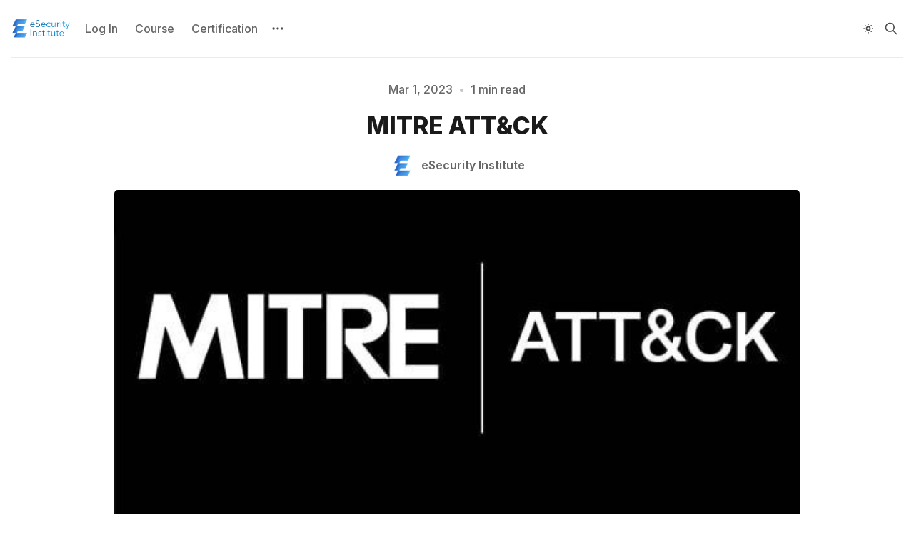

--- FILE ---
content_type: text/html; charset=utf-8
request_url: https://www.esecurityinstitute.com/mitre-attck/
body_size: 8563
content:
<!DOCTYPE html>
<html lang="en">
  <head>
    <meta charset="utf-8">
    <meta http-equiv="X-UA-Compatible" content="IE=edge">

    <title>MITRE ATT&amp;CK</title>

    <meta name="HandheldFriendly" content="True" />
    <meta name="viewport" content="width=device-width, initial-scale=1.0" />
    

    <link rel="preload" href="https://www.esecurityinstitute.com/assets/dist/app.min.js?v=725ee789b4" as="script">
    <link rel="preload" href="https://www.esecurityinstitute.com/assets/dist/app.min.css?v=725ee789b4" as="style">
    <link rel="preconnect" href="https://fonts.googleapis.com">
    <link rel="preconnect" href="https://fonts.gstatic.com" crossorigin>
        <link rel="preload stylesheet" href="https://fonts.googleapis.com/css2?family=Inter:wght@300;400;500;600;700;800&display=swap" 
              as="style" onload="this.onload=null;this.rel='stylesheet'" crossorigin>

        <noscript>
          <link href="https://fonts.googleapis.com/css2?family=Inter:wght@300;400;500;600;700;800&display=swap" rel="stylesheet">
        </noscript>





    <script async defer src="https://www.esecurityinstitute.com/assets/dist/app.min.js?v=725ee789b4"></script>

    <link rel="stylesheet" type="text/css" href="https://www.esecurityinstitute.com/assets/dist/app.min.css?v=725ee789b4" />

    <!--cssential--><style></style><!--/cssential-->

    <script>
  // Basic Config
  let CONFIG = {
    GHOST_URL: `https://www.esecurityinstitute.com`, 
    GHOST_KEY: ``,
    GHOST_SEARCH_IN_CONTENT: false,
    GHOST_VERSION: 'v5.0',
    GHOST_SEARCH_LIMIT: 8,
    DEFAULT_COLOR_SCHEME: `Light`,
    ENABLE_FLOATING_HEADER: !!``,
    ENABLE_IMAGE_LIGHTBOX: !!`true`,
    OPEN_LINKS_IN_NEW_TAB: !!``,
    ENABLE_PWA: false, /* Enable PWA - Progressive Web App */
    DISQUS_SHORTNAME: 'biron-demo', /* Replace 'biron-demo' with your disqus account shortname */
    COVE_ID: 'ab54ff64f87b5164490617011224d5f9' /* To use Cove, replace the below id with your cove publication id*/
  }
</script>

<style>
  :root {
    --global-theme-notifications: flex; /* flex/none */
    --global-intro-bg: var(--color-primary); /* you can add your own color */
    --global-theme-toggle: flex; /* flex/none */
    --global-search: flex; /* flex/none */
    --global-search-by-tag: flex; /* flex/none */
    --global-max-width: 1280px; /* site max width */
    --global-content-width: 40rem; /* post-content-width */
    --global-radius: 5px; /* default radius */
    --global-gallery-gap: 0.5em; /* Image gallery distance between images */
    --global-hyphens: none; /* none/auto */
    --global-header-position: sticky; /* relative/sticky */
    --global-header-height: 80px;
    --global-progress-bar: visible; /* visible/hidden */
    --global-scroll-top: hidden; /* visible/hidden */
    --global-content-preview-fading: 0%; /* 80%-100% for fading effect */
    --global-announcement-height: 60px;
    --color-secondary: #e052a5;
  }
</style>

    <script>
  // Dark/Light Theme Handling
  let preferredTheme; 
  if (CONFIG.DEFAULT_COLOR_SCHEME.toLowerCase() === 'system') {
    const preferredColorScheme = 
    ( window.matchMedia 
      && window.matchMedia('(prefers-color-scheme: dark)').matches
    ) 
    ? 'dark' 
    : 'light'
    preferredTheme = localStorage.getItem('USER_COLOR_SCHEME') || preferredColorScheme;
  } else {
    preferredTheme = localStorage.getItem('USER_COLOR_SCHEME') || CONFIG.DEFAULT_COLOR_SCHEME.toLowerCase();
  }
  document.documentElement.setAttribute('data-color-scheme', preferredTheme);

  // Newsletter overlay
  let userIntroPreference = localStorage.getItem('USER_INTRO');
  if (userIntroPreference) {
    document.documentElement.setAttribute('data-intro', userIntroPreference);
  }
  
  // Global values needed
  let GLOBAL = {
    CURRENT_PAGE: parseInt(''),
    NEXT_PAGE: parseInt(''),
    NEXT_PAGE_LINK: '',
    MAX_PAGES: parseInt(''), 
    LAST_PAGE: `` === `` ? true : false,
    POSTS_PER_PAGE: parseInt('12'),
    SCROLL_POS: 0
  }
</script>    

    <link rel="icon" href="https://www.esecurityinstitute.com/content/images/size/w256h256/2023/01/Blue-E---just-E.001.png" type="image/png">
    <link rel="canonical" href="https://www.esecurityinstitute.com/mitre-attck/">
    <meta name="referrer" content="no-referrer-when-downgrade">
    
    <meta property="og:site_name" content="eSecurity Institute">
    <meta property="og:type" content="article">
    <meta property="og:title" content="MITRE ATT&amp;CK">
    <meta property="og:description" content="MITRE ATT&amp;CK, which stands for Adversarial Tactics, Techniques, and Common Knowledge, is a framework that helps organizations understand and classify the various tactics and techniques that attackers use to compromise computer networks. Developed by MITRE, a non-profit organization that operates federally funded research and development centers, the ATT&amp;CK">
    <meta property="og:url" content="https://www.esecurityinstitute.com/mitre-attck/">
    <meta property="og:image" content="https://www.esecurityinstitute.com/content/images/2023/03/MITRE-ATT-CK.jpeg">
    <meta property="article:published_time" content="2023-03-01T13:15:03.000Z">
    <meta property="article:modified_time" content="2023-03-01T13:39:19.000Z">
    
    <meta name="twitter:card" content="summary_large_image">
    <meta name="twitter:title" content="MITRE ATT&amp;CK">
    <meta name="twitter:description" content="MITRE ATT&amp;CK, which stands for Adversarial Tactics, Techniques, and Common Knowledge, is a framework that helps organizations understand and classify the various tactics and techniques that attackers use to compromise computer networks. Developed by MITRE, a non-profit organization that operates federally funded research and development centers, the ATT&amp;CK">
    <meta name="twitter:url" content="https://www.esecurityinstitute.com/mitre-attck/">
    <meta name="twitter:image" content="https://www.esecurityinstitute.com/content/images/2023/03/MITRE-ATT-CK.jpeg">
    <meta name="twitter:label1" content="Written by">
    <meta name="twitter:data1" content="eSecurity Institute">
    <meta name="twitter:label2" content="Filed under">
    <meta name="twitter:data2" content="">
    <meta property="og:image:width" content="530">
    <meta property="og:image:height" content="349">
    
    <script type="application/ld+json">
{
    "@context": "https://schema.org",
    "@type": "Article",
    "publisher": {
        "@type": "Organization",
        "name": "eSecurity Institute",
        "url": "https://www.esecurityinstitute.com/",
        "logo": {
            "@type": "ImageObject",
            "url": "https://www.esecurityinstitute.com/content/images/2023/12/Blue-E-PNG-transparent-copy-3.png"
        }
    },
    "author": {
        "@type": "Person",
        "name": "eSecurity Institute",
        "image": {
            "@type": "ImageObject",
            "url": "https://www.esecurityinstitute.com/content/images/2024/05/Blue-E---just-E.001-1-1.png",
            "width": 197,
            "height": 227
        },
        "url": "https://www.esecurityinstitute.com/author/wyo/",
        "sameAs": []
    },
    "headline": "MITRE ATT&amp;CK",
    "url": "https://www.esecurityinstitute.com/mitre-attck/",
    "datePublished": "2023-03-01T13:15:03.000Z",
    "dateModified": "2023-03-01T13:39:19.000Z",
    "image": {
        "@type": "ImageObject",
        "url": "https://www.esecurityinstitute.com/content/images/2023/03/MITRE-ATT-CK.jpeg",
        "width": 530,
        "height": 349
    },
    "description": "MITRE ATT&amp;CK, which stands for Adversarial Tactics, Techniques, and Common Knowledge, is a framework that helps organizations understand and classify the various tactics and techniques that attackers use to compromise computer networks. Developed by MITRE, a non-profit organization that operates federally funded research and development centers, the ATT&amp;CK framework provides a comprehensive list of attacker tactics and techniques, which are organized into a matrix that can be used to evaluate an",
    "mainEntityOfPage": "https://www.esecurityinstitute.com/mitre-attck/"
}
    </script>

    <meta name="generator" content="Ghost 6.12">
    <link rel="alternate" type="application/rss+xml" title="eSecurity Institute" href="https://www.esecurityinstitute.com/rss/">
    
    <script defer src="https://cdn.jsdelivr.net/ghost/sodo-search@~1.8/umd/sodo-search.min.js" data-key="8cddac640e19d50c0334a7f94b" data-styles="https://cdn.jsdelivr.net/ghost/sodo-search@~1.8/umd/main.css" data-sodo-search="https://esecurity-institute.ghost.io/" data-locale="en" crossorigin="anonymous"></script>
    
    <link href="https://www.esecurityinstitute.com/webmentions/receive/" rel="webmention">
    <script defer src="/public/cards.min.js?v=725ee789b4"></script>
    <link rel="stylesheet" type="text/css" href="/public/cards.min.css?v=725ee789b4">
    <script defer src="/public/ghost-stats.min.js?v=725ee789b4" data-stringify-payload="false" data-datasource="analytics_events" data-storage="localStorage" data-host="https://www.esecurityinstitute.com/.ghost/analytics/api/v1/page_hit"  tb_site_uuid="476dea06-41c0-42b4-a352-d28032a98eb7" tb_post_uuid="e8b9c872-d9d3-4ab9-8a77-dca5c3f595aa" tb_post_type="post" tb_member_uuid="undefined" tb_member_status="undefined"></script><style>:root {--ghost-accent-color: #0070d8;}</style>
    <script type="text/javascript">
  window.heap=window.heap||[],heap.load=function(e,t){window.heap.appid=e,window.heap.config=t=t||{};var r=document.createElement("script");r.type="text/javascript",r.async=!0,r.src="https://cdn.heapanalytics.com/js/heap-"+e+".js";var a=document.getElementsByTagName("script")[0];a.parentNode.insertBefore(r,a);for(var n=function(e){return function(){heap.push([e].concat(Array.prototype.slice.call(arguments,0)))}},p=["addEventProperties","addUserProperties","clearEventProperties","identify","resetIdentity","removeEventProperty","setEventProperties","track","unsetEventProperty"],o=0;o<p.length;o++)heap[p[o]]=n(p[o])};
  heap.load("3863022558");
</script>

<style>
  .alert {
    --color-info: #259eef;
    --color-warning: #e3bc1f;
    --color-danger: #fc365e;
    --color-success: #48c774;
    --color-alert: #666;

    --content-info: "i";
    --content-warning: "!";
    --content-danger: "!";
    --content-success: "✓";
    --content-alert: "i";

    border: 2px solid var(--color-alert);
    border-radius: 5px;
    color: var(--color-alert);
    margin-bottom: 2em;
    margin-top: 1em;
    padding: 1em;
    position: relative;
    width: 100%;
    font-weight: 500;
    font-size: 16px;
  }

  .alert:before {
    align-items: center;
    background-color: var(--color-alert);
    border-radius: 50%;
    color: #fff;
    content: var(--content-alert);
    display: flex;
    font-family: monospace;
    font-weight: 700;
    height: 24px;
    justify-content: center;
    left: -12px;
    line-height: 1;
    position: absolute;
    top: -12px;
    width: 24px;
  }

  .alert:after {
    background-color: var(--color-alert);
    content: "";
    height: 100%;
    left: 0;
    opacity: .1;
    position: absolute;
    right: 0;
    top: 0;
    width: 100%;
    z-index: -1;
  }

  .alert.info {
    --color-alert: var(--color-info);
    --content-alert: var(--content-info);
  }

  .alert.warning {
    --color-alert: var(--color-warning);
    --content-alert: var(--content-warning);
  }

  .alert.danger {
    --color-alert: var(--color-danger);
    --content-alert: var(--content-danger);
  }

  .alert.success {
    --color-alert: var(--color-success);
    --content-alert: var(--content-success);
  }
</style>
  </head>
  <body class="post-template tag-hash-esecurity-institute">
        
    <div class="progress-bar"></div>
    
    <header class="header js-header is-relative">
  <div class="container wrapper w-100">
    <div class="row">
      <div class="col-xs col-lg-8 header__left flex items-center">
<a class="header__brand" href="https://www.esecurityinstitute.com">            <img class="header__logo"
              src="/content/images/size/w300/2023/12/Blue-E-PNG-transparent-copy-3.png"
              alt="eSecurity Institute"/>
</a>        
        <nav class="header__menu items-center">
          <ul class="nav">
    <li class="nav-log-in"><a href="https://app.esecurityinstitute.com/users/sign_in">Log In</a></li>
    <li class="nav-course"><a href="https://app.esecurityinstitute.com/courses/digital-forensics-fundamentals">Course</a></li>
    <li class="nav-certification"><a href="https://app.esecurityinstitute.com/courses/certified-computer-forensics-analyst">Certification</a></li>
</ul>

            <button class="header__dropdown--toggle flex flex-cc js-dropdown-menu-toggle"
              type="button" title="More" aria-label="More">
              <i class="icon icon-dots icon--sm">
  <svg class="icon__svg">
    <use xlink:href="https://www.esecurityinstitute.com/assets/icons/icon-sprite.svg?v=725ee789b4#dots"></use>
  </svg>
</i>            </button>
            <div class="header__dropdown js-dropdown">
              <ul class="nav secondary">
    <li class="nav-about"><a href="https://www.esecurityinstitute.com/about/">About</a></li>
</ul>
            </div>
        </nav>
      </div>

      <div class="col-xs col-lg-4 header__right items-center content-end">
        <button class="header__theme--toggle btn-theme-toggle js-theme-toggle"
          title="Theme Toggle" aria-label="Theme Toggle" type="button">
          <i class="icon icon-brightness-up icon--sm">
  <svg class="icon__svg">
    <use xlink:href="https://www.esecurityinstitute.com/assets/icons/icon-sprite.svg?v=725ee789b4#brightness-up"></use>
  </svg>
</i>          <i class="icon icon-brightness-down icon--sm">
  <svg class="icon__svg">
    <use xlink:href="https://www.esecurityinstitute.com/assets/icons/icon-sprite.svg?v=725ee789b4#brightness-down"></use>
  </svg>
</i>        </button>


        <button class="header__search--toggle flex-cc" data-ghost-search
          type="button" title="Search" aria-label="Search">
          <i class="icon icon-search icon--sm">
  <svg class="icon__svg">
    <use xlink:href="https://www.esecurityinstitute.com/assets/icons/icon-sprite.svg?v=725ee789b4#search"></use>
  </svg>
</i>        </button>


        <button class="header__menu--toggle flex-cc js-menu-toggle"
          type="button" title="Menu" aria-label="Menu">
          <i class="icon icon-menu icon--sm">
  <svg class="icon__svg">
    <use xlink:href="https://www.esecurityinstitute.com/assets/icons/icon-sprite.svg?v=725ee789b4#menu"></use>
  </svg>
</i>          <i class="icon icon-x icon--sm">
  <svg class="icon__svg">
    <use xlink:href="https://www.esecurityinstitute.com/assets/icons/icon-sprite.svg?v=725ee789b4#x"></use>
  </svg>
</i>        </button>

        <button class="header__user--toggle flex-cc js-member-btn is-not-member" 
            title="Menu" 
            aria-label="Menu">
          <i class="icon icon-user icon--sm">
  <svg class="icon__svg">
    <use xlink:href="https://www.esecurityinstitute.com/assets/icons/icon-sprite.svg?v=725ee789b4#user"></use>
  </svg>
</i>        </button>
        <div class="user-menu js-user-menu">
    <a class="signup-link" href="/signup/">
      <i class="icon icon-arrow-up-right icon--xs">
  <svg class="icon__svg">
    <use xlink:href="https://www.esecurityinstitute.com/assets/icons/icon-sprite.svg?v=725ee789b4#arrow-up-right"></use>
  </svg>
</i>Sign up
    </a>

    <a class="signin-link" href="/signin/">
      <i class="icon icon-login icon--xs">
  <svg class="icon__svg">
    <use xlink:href="https://www.esecurityinstitute.com/assets/icons/icon-sprite.svg?v=725ee789b4#login"></use>
  </svg>
</i>Sign in
    </a>

  <button class="btn--toggle btn-theme-toggle js-theme-toggle" 
    title="Theme Toggle" aria-label="Theme Toggle">
    <i class="icon icon-brightness-up icon--xs">
  <svg class="icon__svg">
    <use xlink:href="https://www.esecurityinstitute.com/assets/icons/icon-sprite.svg?v=725ee789b4#brightness-up"></use>
  </svg>
</i>    <i class="icon icon-brightness-down icon--xs">
  <svg class="icon__svg">
    <use xlink:href="https://www.esecurityinstitute.com/assets/icons/icon-sprite.svg?v=725ee789b4#brightness-down"></use>
  </svg>
</i>    <span>Theme</span>
  </button>
</div>      </div>
    </div>
  </div>
</header>
    <nav class="menu js-menu">
  <ul class="nav">
    <li class="nav-log-in"><a href="https://app.esecurityinstitute.com/users/sign_in">Log In</a></li>
    <li class="nav-course"><a href="https://app.esecurityinstitute.com/courses/digital-forensics-fundamentals">Course</a></li>
    <li class="nav-certification"><a href="https://app.esecurityinstitute.com/courses/certified-computer-forensics-analyst">Certification</a></li>
</ul>

    <ul class="nav secondary">
    <li class="nav-about"><a href="https://www.esecurityinstitute.com/about/">About</a></li>
</ul>
</nav>
    <div class="search js-search">
  <div class="search__hdr">
    <form action="/" method="get" class="search__form items-center bg-acc-2 js-search-form">
      <input type="text" id="ghost-search-field" class="search__input" aria-label="Search"
        title="Search" placeholder="Search" autocomplete="off" required/>
      <div class="search__icon">
        <i class="icon icon-search icon--sm">
  <svg class="icon__svg">
    <use xlink:href="https://www.esecurityinstitute.com/assets/icons/icon-sprite.svg?v=725ee789b4#search"></use>
  </svg>
</i>      </div>
    </form>
    <button class="search--close bg-acc-2 js-search-close"
      title="Close" aria-label="Close">
        <i class="icon icon-x icon--sm">
  <svg class="icon__svg">
    <use xlink:href="https://www.esecurityinstitute.com/assets/icons/icon-sprite.svg?v=725ee789b4#x"></use>
  </svg>
</i>    </button>
    <div class="search__info">
      <span class="js-search-info">Please enter at least 3 characters</span>
      <span class="js-search-number m-r-xs fw-700 color-primary is-hidden">0</span><span class="js-search-notify is-hidden fw-600">results found</span>
    </div>
  </div>
  <div class="search-helper">
  </div>
  <div class="search-content">
    <div class="search-result js-search-results" id="ghost-search-results"></div>
  </div>
</div>

    <main class="container wrapper main">
      
    <div class="hero p-t-lg border-top-1"
    >
    <div class="hero__content flex flex-col flex-cc m-b">
        <div class="hero__info flex flex-cc text-acc-3 fw-500 m-b">
          <span>Mar 1, 2023</span>
          <span class="m-l-sm m-r-sm separator-dot">&bull;</span>
          <span>1 min read</span>
        </div>

      <h1 class="hero__title text-center">MITRE ATT&amp;CK</h1>


        <div class="hero__details flex text-acc-3"> 
<a class="post-card__author" href="/author/wyo/">                  <img 
                    class="lazyload" 
                    data-sizes="auto"
                    data-src="/content/images/size/w100/2024/05/Blue-E---just-E.001-1-1.png" 
                    src="/content/images/size/w30/2024/05/Blue-E---just-E.001-1-1.png" 
                    alt="eSecurity Institute" 
                  />
                <span class="fw-600">eSecurity Institute</span>
</a>        </div>

    </div>

      <div class="hero__media wide">
        <figure class="hero__figure">
          <img
            class="lazyload hero__img"
            data-srcset="/content/images/size/w300/2023/03/MITRE-ATT-CK.jpeg 300w,
                    /content/images/size/w600/2023/03/MITRE-ATT-CK.jpeg 600w,
                    /content/images/size/w1000/2023/03/MITRE-ATT-CK.jpeg 1000w,
                    /content/images/size/w2000/2023/03/MITRE-ATT-CK.jpeg 2000w"
            srcset="[data-uri]"
            data-sizes="auto"
            data-src="/content/images/size/w300/2023/03/MITRE-ATT-CK.jpeg"
            src="/content/images/size/w100/2023/03/MITRE-ATT-CK.jpeg"
            alt="MITRE ATT&amp;CK"
          />
        </figure>
      </div>
  </div>

  <article class="post tag-hash-esecurity-institute content-wrap post-access-public">

    <div class="content">      
      <p>MITRE ATT&amp;CK, which stands for Adversarial Tactics, Techniques, and Common Knowledge, is a framework that helps organizations understand and classify the various tactics and techniques that attackers use to compromise computer networks. Developed by MITRE, a non-profit organization that operates federally funded research and development centers, the ATT&amp;CK framework provides a comprehensive list of attacker tactics and techniques, which are organized into a matrix that can be used to evaluate an organization's security posture and identify potential vulnerabilities.</p><p>The framework is based on real-world observations of how attackers conduct operations and has been continuously updated since its release in 2015 to reflect changes in attacker behavior and new attack techniques. The matrix includes 12 tactics, such as initial access, execution, persistence, and exfiltration, and over 200 techniques, such as spear-phishing, password spraying, and PowerShell-based attacks.</p><p>One of the key benefits of the ATT&amp;CK framework is that it helps organizations to better understand the tactics and techniques that attackers are likely to use in a given scenario. By identifying these techniques, security teams can better prepare for potential attacks and develop more effective security strategies. Additionally, the framework provides a common language for security professionals, allowing them to communicate more effectively and share information more easily.</p><p>Another advantage of the ATT&amp;CK framework is that it provides a means of evaluating the effectiveness of security controls. By mapping security controls to the tactics and techniques in the matrix, organizations can determine which controls are most effective at mitigating specific threats and identify areas where additional controls may be necessary.</p><p>Overall, the MITRE ATT&amp;CK framework is an essential tool for any organization looking to improve its cybersecurity posture. By using the framework to identify potential threats and evaluate the effectiveness of security controls, organizations can better protect their networks and data from attackers. As cyber threats continue to evolve, the ATT&amp;CK framework will undoubtedly remain an important resource for security professionals seeking to stay ahead of the curve.</p><div class="kg-card kg-button-card kg-align-left"><a href="https://attack.mitre.org/?ref=esecurityinstitute.com" class="kg-btn kg-btn-accent">MITRE ATT&amp;CK</a></div><p></p><p></p>
    </div>

  </article>

    <div class="post-footer content-wrap p-t-lg m-b">
        <div class="tag-list flex flex-wrap items-center m-b-sm">
  </div>

      <span class="flex-1"></span>

      <div class="social-share m-b">
  <span class="social-share__label fw-600 text-sm text-acc-3 m-r-sm">Share</span>
  <a class="social-share__item twitter js-share" target="_blank"
      href="https://twitter.com/share?text=MITRE%20ATT%26CK&amp;url=https://www.esecurityinstitute.com/mitre-attck/"
      title="Share on Twitter" aria-label="Share on Twitter">
    <i class="icon icon-twitter-x icon--sm">
  <svg class="icon__svg">
    <use xlink:href="https://www.esecurityinstitute.com/assets/icons/icon-sprite.svg?v=725ee789b4#twitter-x"></use>
  </svg>
</i>  </a>
  <a class="social-share__item facebook js-share" target="_blank"
      href="https://www.facebook.com/sharer.php?u=https://www.esecurityinstitute.com/mitre-attck/"
      title="Share on Facebook" aria-label="Share on Facebook">
    <i class="icon icon-facebook icon--sm">
  <svg class="icon__svg">
    <use xlink:href="https://www.esecurityinstitute.com/assets/icons/icon-sprite.svg?v=725ee789b4#facebook"></use>
  </svg>
</i>  </a>
  <a class="social-share__item linkedin js-share" target="_blank"
      href="https://www.linkedin.com/shareArticle?mini=true&url=https://www.esecurityinstitute.com/mitre-attck/&title=MITRE%20ATT%26CK&summary=MITRE%20ATT%26CK"
      title="Share on Linkedin" aria-label="Share on Linkedin">
    <i class="icon icon-linkedin icon--sm">
  <svg class="icon__svg">
    <use xlink:href="https://www.esecurityinstitute.com/assets/icons/icon-sprite.svg?v=725ee789b4#linkedin"></use>
  </svg>
</i>  </a>
  <a class="social-share__item mail"
      href="mailto:?subject=MITRE%20ATT%26CK&body=https://www.esecurityinstitute.com/mitre-attck/&nbsp;MITRE%20ATT%26CK"
      title="Share by email" aria-label="Share by email">
    <i class="icon icon-mail icon--sm">
  <svg class="icon__svg">
    <use xlink:href="https://www.esecurityinstitute.com/assets/icons/icon-sprite.svg?v=725ee789b4#mail"></use>
  </svg>
</i>  </a>
  <button class="copy-link copy js-copy-link" data-url="https://www.esecurityinstitute.com/mitre-attck/"
      title="Copy to clipboard" data-label="Copied!" aria-label="Copy to clipboard">
    <i class="icon icon-copy icon--sm">
  <svg class="icon__svg">
    <use xlink:href="https://www.esecurityinstitute.com/assets/icons/icon-sprite.svg?v=725ee789b4#copy"></use>
  </svg>
</i>  </button>
</div>

    </div>

      <div class="content-wrap">
        <div class="card author-card author-wyo wide">
  <figure class="author-card__cover">
  </figure>

<a class="author-card__media flex flex-cc is-round" href="/author/wyo/">      <img class="lazyload author-card__img is-round z-index-1" 
        data-srcset="/content/images/size/w100/2024/05/Blue-E---just-E.001-1-1.png 100w,
            /content/images/size/w300/2024/05/Blue-E---just-E.001-1-1.png 300w"
        srcset="[data-uri]"
        data-sizes="auto"
        data-src="/content/images/size/w100/2024/05/Blue-E---just-E.001-1-1.png"
        src="/content/images/size/w30/2024/05/Blue-E---just-E.001-1-1.png"
        alt="eSecurity Institute"
      />
</a>
  <div class="author-card__content flex-1 flex flex-col text-acc-1">
    <div class="author-card__name fw-700 m-b-xs">
      <a href="/author/wyo/">eSecurity Institute</a>
    </div>
    
    
    
    <div class="author-card__details flex text-acc-3">

      <div class="author-card__social flex flex-cc">
      </div>
    </div>
  </div>
</div>
      </div>

    
  
    </main>

    <footer class="footer">
  <div class="container wrapper">
    <div class="footer__top">
      <div class="row">
        <div class="col-xs-12 col-md-4 footer__el">
            <img class="footer__logo lazyload"
              src="/content/images/size/w300/2023/12/Blue-E-PNG-transparent-copy-3.png"
              alt="eSecurity Institute"/>

          <div class="footer__description m-b">
            
          </div>

          <div class="footer__social">
            <div class="social flex">
  <a class="social__item facebook"
    href="" target="_blank" title="Facebook"
    aria-label="Facebook" rel="noreferrer">
    <i class="icon icon-facebook icon--sm">
  <svg class="icon__svg">
    <use xlink:href="https://www.esecurityinstitute.com/assets/icons/icon-sprite.svg?v=725ee789b4#facebook"></use>
  </svg>
</i>  </a>

  <a class="social__item twitter"
    href="" target="_blank" title="Twitter"
    aria-label="Twitter" rel="noreferrer">
    <i class="icon icon-twitter-x icon--sm">
  <svg class="icon__svg">
    <use xlink:href="https://www.esecurityinstitute.com/assets/icons/icon-sprite.svg?v=725ee789b4#twitter-x"></use>
  </svg>
</i>  </a>

  <a class="social__item instagram"
     href="https://instagram.com" target="_blank" title="Instagram"
     aria-label="Instagram" rel="noreferrer">
    <i class="icon icon-instagram icon--sm">
  <svg class="icon__svg">
    <use xlink:href="https://www.esecurityinstitute.com/assets/icons/icon-sprite.svg?v=725ee789b4#instagram"></use>
  </svg>
</i>  </a>

  <a class="social__item linkedin"
     href="https://linkedin.com" target="_blank" title="Linkedin"
     aria-label="Linkedin" rel="noreferrer">
    <i class="icon icon-linkedin icon--sm">
  <svg class="icon__svg">
    <use xlink:href="https://www.esecurityinstitute.com/assets/icons/icon-sprite.svg?v=725ee789b4#linkedin"></use>
  </svg>
</i>  </a>

  <a class="social__item github"
     href="https://github.com" target="_blank" title="Github"
     aria-label="Github" rel="noreferrer">
    <i class="icon icon-github icon--sm">
  <svg class="icon__svg">
    <use xlink:href="https://www.esecurityinstitute.com/assets/icons/icon-sprite.svg?v=725ee789b4#github"></use>
  </svg>
</i>  </a>
  
  <a class="social__item rss"
     href="/rss" target="_blank" title="RSS"
     aria-label="RSS" rel="noreferrer">
    <i class="icon icon-rss icon--sm">
  <svg class="icon__svg">
    <use xlink:href="https://www.esecurityinstitute.com/assets/icons/icon-sprite.svg?v=725ee789b4#rss"></use>
  </svg>
</i>  </a>
</div>
          </div>
        </div>

        <div class="col-xs-12 col-md-4 footer__el">
          <span class="footer__title">Navigation</span>
          
          <div class="row">
            <div class="col-xs-6">
              <ul class="nav">
    <li class="nav-log-in"><a href="https://app.esecurityinstitute.com/users/sign_in">Log In</a></li>
    <li class="nav-course"><a href="https://app.esecurityinstitute.com/courses/digital-forensics-fundamentals">Course</a></li>
    <li class="nav-certification"><a href="https://app.esecurityinstitute.com/courses/certified-computer-forensics-analyst">Certification</a></li>
</ul>
            </div>
            
            <div class="col-xs-6">
                <ul class="nav secondary">
    <li class="nav-about"><a href="https://www.esecurityinstitute.com/about/">About</a></li>
</ul>
            </div>
          </div>
        </div>

        <div class="col-xs-12 col-md-4 footer__el">
            <span id="footer-input-label" class="footer__title m-b">Subscribe</span>

            <form class="subscribe-form flex flex-col flex-cc" 
  data-members-form="subscribe">
  <div class="subscribe-box w-100">
    <input data-members-email class="" 
      type="email" autocomplete="off" placeholder="Your email address" 
      aria-labelledby="footer-input-label" required/> 
    <button class="btn w-100 p btn--gradient" type="submit">
      Join now
    </button>
  </div>
  <div class="notify notify-success">
    <div class="notify__msg flex-1">Great! Check your inbox and click the link.</div> 
    <button class="notify__close js-notify-close" type="button" aria-label="Close"></button>
  </div>
  <div class="notify notify-error">
    <div class="notify__msg flex-1">Sorry, something went wrong. Please try again.</div> 
    <button class="notify__close js-notify-close" type="button" aria-label="Close"></button>
  </div>
</form>        </div>
      </div>
    </div>

    <div class="footer__bottom text-center">
      <span>&copy;2026&nbsp;<a href="https://www.esecurityinstitute.com">eSecurity Institute</a>.</span>
      <span>Published with&nbsp;<a href="https://ghost.org">Ghost</a>&nbsp;&&nbsp;<a href="https://brightthemes.com/themes/nikko/">Nikko</a>.</span>
    </div>
  </div>
</footer>

    <button class="btn-toggle-round scroll-top js-scroll-top"
  type="button" title="Scroll to top" aria-label="Scroll to top">
  <i class="icon icon-arrow-up icon--sm">
  <svg class="icon__svg">
    <use xlink:href="https://www.esecurityinstitute.com/assets/icons/icon-sprite.svg?v=725ee789b4#arrow-up"></use>
  </svg>
</i></button>

  
    

    <div class="notifications">
  <div class="notify notify-signup">
    <div class="notify__msg">Great! You’ve successfully signed up.</div> 
    <button class="notify__close js-notify-close" data-class="signup-success" aria-label="Close"></button>
  </div>

  <div class="notify notify-signin">
    <div class="notify__msg">Welcome back! You&#x27;ve successfully signed in.</div> 
    <button class="notify__close js-notify-close" data-class="signin-success" aria-label="Close"></button>
  </div>

  <div class="notify notify-subscribe">
    <div class="notify__msg">You&#x27;ve successfully subscribed to eSecurity Institute.</div> 
    <button class="notify__close js-notify-close" data-class="subscribe-success" aria-label="Close"></button>
  </div>

  <div class="notify notify-expired">
    <div class="notify__msg">Your link has expired.</div> 
    <button class="notify__close js-notify-close" data-class="link-expired" aria-label="Close"></button>
  </div>

  <div class="notify notify-checkout">
    <div class="notify__msg">Success! Check your email for magic link to sign-in.</div> 
    <button class="notify__close js-notify-close" data-class="checkout-success" aria-label="Close"></button>
  </div>

  <div class="notify notify-billing-success">
    <div class="notify__msg">Success! Your billing info has been updated.</div> 
    <button class="notify__close js-notify-close" data-class="billing-success" aria-label="Close"></button>
  </div>

  <div class="notify notify-billing-cancel">
    <div class="notify__msg">Your billing was not updated.</div> 
    <button class="notify__close js-notify-close" data-class="billing-cancel" aria-label="Close"></button>
  </div>
</div>


    <script>
      if (CONFIG.ENABLE_PWA && 'serviceWorker' in navigator) {
        window.addEventListener('load', function() {
          navigator.serviceWorker.register('/sw.js');
        });
      }
    </script>

      <script>
    // Copy button
    const copyBtn = document.querySelector('.js-copy-link');
    if (copyBtn) {
      copyBtn.onclick = function(event) {
        copyToClipboard(event.currentTarget, event.currentTarget.getAttribute('data-url'));
      }
    }
    
    /** 
    * Copy to clipboard
    * @src - source element
    * @str - string to copy
    */ 
    const copyToClipboard = function(src, str) {
      const el = document.createElement('textarea');
      el.value = str;
      el.setAttribute('readonly', '');
      el.style.position = 'absolute';
      el.style.left = '-9999px';
      document.body.appendChild(el);
      el.select();
      document.execCommand('copy');
      document.body.removeChild(el);

      src.classList.add('has-tooltip');
      src.setAttribute('data-label', 'Copied!');

      src.onmouseleave = function() { 
        src.classList.remove('has-tooltip');
        setTimeout(function(){
          src.setAttribute('data-label', '');
        }, 500); 
      }
    };
  </script>

  <script>
    const scrollTop = document.querySelector('.js-scroll-top');

    if (scrollTop) {
      const offset = 80;

      window.addEventListener('scroll', function(event) {
        //Scroll back to top
        const scrollPos = window.scrollY || window.scrollTop || document.getElementsByTagName('html')[0].scrollTop;
        scrollPos > offset ? scrollTop.classList.add('is-active') : scrollTop.classList.remove('is-active');
      
      }, false);
    }
  </script>

  <script>
    // Give the parameter a variable name
    const qsParams = new URLSearchParams(window.location.search);
    const isAction = qsParams.has('action');
    const isStripe = qsParams.has('stripe');
    const success = qsParams.get('success');
    const action = qsParams.get('action');
    const stripe = qsParams.get('stripe');

    if (qsParams && isAction) {
      if (success === "true") {
        switch (action) {
          case 'subscribe':
            document.body.classList.add('subscribe-success')
            break;
          case 'signup': 
            document.body.classList.add('signup-success');
            break;
          case 'signin':
            document.body.classList.add('signin-success');
            break;
          default:
            break;
        }
      } else {
        document.body.classList.add('link-expired');
      }
    }

    if (qsParams && isStripe) {
      switch (stripe) {
        case 'success':
          document.body.classList.add('checkout-success');
          break;
        case 'billing-update-success':
          document.body.classList.add('billing-success');
          break;
        case 'billing-update-cancel':
          document.body.classList.add('billing-cancel');
          break;
        default:
          break;
      }
    }
    
    /**
    * Clean URI
    */
    function clearURI() {
      window.history.replaceState({}, '', `${window.location.pathname}`);
    }
  </script>


    
  </body>
</html>


--- FILE ---
content_type: text/css; charset=UTF-8
request_url: https://www.esecurityinstitute.com/assets/dist/app.min.css?v=725ee789b4
body_size: 23331
content:
:root{--color-primary:var(--ghost-accent-color,#f05942);--color-secondary:#e052a5;--color-black:#000;--color-dark:#1a1a1a;--color-dark-acc:#333;--color-grey-darker:#4d4d4d;--color-grey-dark:#666;--color-grey:grey;--color-grey-light:#999;--color-grey-lighter:#b3b3b3;--color-light-acc:#ccc;--color-light:#e6e6e6;--color-white:#fff;--color-error:#fc365e;--color-success:#48c774;--color-warning:#fddc58;--color-info:#259eef;--color-gold:#ffd900;--color-facebook:#4267b2;--color-twitter:#333;--color-linkedin:#2867b2;--color-instagram:#e1306c;--color-youtube:red;--color-github:#333;--color-rss:#ee802f;--color-mail:#dc483d;--color-copy:#34a853;--color-text:var(--color-dark);--color-text-acc-1:var(--color-dark-acc);--color-text-acc-2:var(--color-grey-darker);--color-text-acc-3:var(--color-grey-dark);--color-text-reverse:var(--color-light);--color-bg:#fff;--color-bg-body:#fff;--color-bg-acc-1:#fafafa;--color-bg-acc-2:#f5f5f5;--color-bg-acc-3:#f0f0f0;--color-bg-reverse:var(--color-dark);--color-bg-alpha-0:hsla(0,0%,100%,0);--color-bg-alpha-25:hsla(0,0%,100%,.25);--color-bg-alpha-50:hsla(0,0%,100%,.5);--color-bg-alpha-75:hsla(0,0%,100%,.75);--color-neutral:var(--color-grey);--color-border:#ebebeb;--color-outline:#4d91fe;--font-serif:Georgia,Georgia,serif;--font-sans:"Inter",-apple-system,BlinkMacSystemFont,"Segoe UI",Helvetica,Arial,sans-serif,"Apple Color Emoji","Segoe UI Emoji","Segoe UI Symbol";--font-mono:Consolas,Monaco,monospace;--font-size-base:1rem;--font-weight-thin:100;--font-weight-extra-light:200;--font-weight-light:300;--font-weight-normal:400;--font-weight-medium:500;--font-weight-semi-bold:600;--font-weight-bold:700;--font-weight-extra-bold:800;--font-weight-black:900;--line-height-base:1.6;--trans-name:ease-in-out;--trans-duration:400ms;--trans-duration-lg:800ms;--trans-duration-xl:1200ms;--trans-delay:100ms;--trans-default:var(--trans-duration) var(--trans-name);--gap:1em;--gap-rem:1rem;--gap-xs:calc(var(--gap)*0.25);--gap-sm:calc(var(--gap)*0.5);--gap-lg:calc(var(--gap)*2);--gap-xl:calc(var(--gap)*4);--brakepoint-sm:36em;--brakepoint-md:48em;--brakepoint-lg:62em;--brakepoint-xl:75em;--gutter-w:1rem;--outer-m:1rem;--gutter-comp:calc(var(--gutter-w)*-1);--half-gutter-w:calc(var(--gutter-w)*0.5);--container-sm:calc(var(--brakepoint-sm) + var(--gutter-w));--container-md:calc(var(--brakepoint-md) + var(--gutter-w));--container-lg:calc(var(--brakepoint-lg) + var(--gutter-w));--container-xl:calc(var(--brakepoint-xl) + var(--gutter-w))}[data-color-scheme=dark]{--color-text:var(--color-light);--color-text-acc-1:var(--color-light-acc);--color-text-acc-2:var(--color-grey-lighter);--color-text-acc-3:var(--color-grey-light);--color-text-reverse:var(--color-dark);--color-bg:#141414;--color-bg-body:#141414;--color-bg-acc-1:#1a1a1a;--color-bg-acc-2:#1f1f1f;--color-bg-acc-3:#262626;--color-bg-reverse:var(--color-light);--color-bg-alpha-0:transparent;--color-bg-alpha-25:rgba(0,0,0,.25);--color-bg-alpha-50:rgba(0,0,0,.5);--color-bg-alpha-75:rgba(0,0,0,.75);--color-neutral:var(--color-grey);--color-border:#333}html{box-sizing:border-box}*,:after,:before{box-sizing:inherit}html{-webkit-txt-size-adjust:100%;line-height:1.15}body{margin:0}main{display:block}h1{font-size:2em;margin:.67em 0}hr{box-sizing:content-box;height:0;overflow:visible}pre{font-family:monospace,monospace;font-size:1em}a{background-color:transparent}abbr[title]{border-bottom:none;text-decoration:underline;-webkit-text-decoration:underline dotted currentColor;text-decoration:underline dotted currentColor}b,strong{font-weight:bolder}code,kbd,samp{font-family:monospace,monospace;font-size:1em}small{font-size:80%}sub,sup{font-size:75%;line-height:0;position:relative;vertical-align:baseline}sub{bottom:-.25em}sup{top:-.5em}img{border-style:none}button,input,optgroup,select,textarea{font-family:inherit;font-size:100%;line-height:1.15;margin:0}button,input{overflow:visible}button,select{text-transform:none}[type=button],[type=reset],[type=submit],button{-webkit-appearance:button}[type=button]::-moz-focus-inner,[type=reset]::-moz-focus-inner,[type=submit]::-moz-focus-inner,button::-moz-focus-inner{border-style:none;padding:0}[type=button]:-moz-focusring,[type=reset]:-moz-focusring,[type=submit]:-moz-focusring,button:-moz-focusring{outline:1px dotted ButtonText}fieldset{padding:.35em .75em .625em}legend{box-sizing:border-box;color:inherit;display:table;max-width:100%;padding:0;white-space:normal}progress{vertical-align:baseline}textarea{overflow:auto}[type=checkbox],[type=radio]{box-sizing:border-box;padding:0}[type=number]::-webkit-inner-spin-button,[type=number]::-webkit-outer-spin-button{height:auto}[type=search]{-webkit-appearance:textfield;outline-offset:-2px}[type=search]::-webkit-search-decoration{-webkit-appearance:none}::-webkit-file-upload-button{-webkit-appearance:button;font:inherit}details{display:block}summary{display:list-item}[hidden],template{display:none}body,html{-webkit-font-smoothing:antialiased;-moz-osx-font-smoothing:grayscale;-webkit-txt-size-adjust:100%;-ms-txt-size-adjust:100%;font-family:Inter,-apple-system,BlinkMacSystemFont,Segoe UI,Helvetica,Arial,sans-serif,Apple Color Emoji,Segoe UI Emoji,Segoe UI Symbol;font-family:var(--font-sans);font-size:1rem;font-size:var(--font-size-base);font-weight:400;font-weight:var(--font-weight-normal);-webkit-hyphens:var(--global-hyphens);hyphens:var(--global-hyphens);line-height:1.6;line-height:var(--line-height-base)}body{-webkit-overflow-scrolling:touch;background-color:#fff;background-color:var(--color-bg-body);color:#1a1a1a;color:var(--color-text);display:flex;flex-direction:column;min-height:100vh;overflow-x:hidden}[data-color-scheme=light] #theme-dark{opacity:1;visibility:visible}@media (prefers-reduced-motion:reduce),(print){body{--trans-duration:1ms}}button{-webkit-font-smoothing:inherit;-moz-osx-font-smoothing:inherit;-webkit-appearance:button;background:transparent;border:none;color:inherit;cursor:pointer;font:inherit;line-height:normal;margin:0;overflow:visible;padding:0;width:auto}button::-moz-focus-inner{border:0;padding:0}code,pre{word-wrap:normal;background-color:#fafafa;background-color:var(--color-bg-acc-1);border-radius:var(--global-radius);color:#333;color:var(--color-text-acc-1);font-family:Consolas,Monaco,monospace;font-family:var(--font-mono);font-size:1rem;font-size:var(--font-size-base);-webkit-hyphens:none;hyphens:none;line-height:1.6;line-height:var(--line-height-base);margin:0 0 2em;margin:0 0 var(--gap-lg);max-width:100%;-moz-tab-size:4;-o-tab-size:4;tab-size:4;text-align:left;white-space:pre;word-break:normal;word-spacing:normal}code{color:#f05942;color:var(--color-primary);font-size:.9rem;padding:.1em .3em;position:relative;white-space:normal}code,pre{border:1px solid #ebebeb;border:1px solid var(--color-border);overflow:auto}pre{padding:1em;padding:var(--gap)}pre code{background:transparent!important;border:none;box-shadow:none;color:#4d4d4d;color:var(--color-text-acc-2);padding:0;white-space:pre}.code-toolbar{margin-bottom:1em;margin-bottom:var(--gap);max-width:100}[dir=ltr] .code-toolbar .toolbar{text-align:right}[dir=rtl] .code-toolbar .toolbar{text-align:left}.code-toolbar pre{margin-bottom:1em;margin-bottom:var(--gap)}.code-toolbar button{background-color:#fff;background-color:var(--color-bg);border-radius:var(--global-radius);box-shadow:0 0 0 2px #ebebeb;box-shadow:0 0 0 2px var(--color-border);font-size:.9rem;line-height:1;padding:.4em .76em}.code-toolbar button:active,.code-toolbar button:focus,.code-toolbar button:hover{box-shadow:0 0 0 2px grey;box-shadow:0 0 0 2px var(--color-neutral)}.code-toolbar button.focus-visible{outline-color:#4d91fe;outline-color:var(--color-outline);outline-offset:-2px;outline-style:dashed;outline-width:2px}.code-toolbar button:focus-visible{outline-color:#4d91fe;outline-color:var(--color-outline);outline-offset:-2px;outline-style:dashed;outline-width:2px}:not(pre)>code[class*=language-]{border-radius:.3em;padding:.1em;white-space:normal}.token.cdata,.token.comment,.token.doctype,.token.prolog{color:#708090}[data-color-scheme=dark] .token.cdata,[data-color-scheme=dark] .token.comment,[data-color-scheme=dark] .token.doctype,[data-color-scheme=dark] .token.prolog{color:#758595}.token.punctuation{color:#999}.token.namespace{opacity:.7}.token.boolean,.token.constant,.token.deleted,.token.number,.token.property,.token.symbol,.token.tag{color:#905}[data-color-scheme=dark] .token.boolean,[data-color-scheme=dark] .token.constant,[data-color-scheme=dark] .token.deleted,[data-color-scheme=dark] .token.number,[data-color-scheme=dark] .token.property,[data-color-scheme=dark] .token.symbol,[data-color-scheme=dark] .token.tag{color:#fa0089}.token.attr-name,.token.builtin,.token.char,.token.inserted,.token.selector,.token.string{color:#690}.language-css .token.string,.style .token.string,.token.entity,.token.operator,.token.url{color:#9a6e3a}[data-color-scheme=dark] .language-css .token.string,[data-color-scheme=dark] .style .token.string,[data-color-scheme=dark] .token.entity,[data-color-scheme=dark] .token.operator,[data-color-scheme=dark] .token.url{color:#aa7b41}.token.atrule,.token.attr-value,.token.keyword{color:#07a}[data-color-scheme=dark] .token.atrule,[data-color-scheme=dark] .token.attr-value,[data-color-scheme=dark] .token.keyword{color:#008fcc}.token.class-name,.token.function{color:#dd4a68}[data-color-scheme=dark] .token.class-name,[data-color-scheme=dark] .token.function{color:#df5873}.token.important,.token.regex,.token.variable{color:#e90}.token.bold,.token.important{font-weight:700}.token.italic{font-style:italic}.token.entity{cursor:help}h1,h2,h3,h4,h5,h6{color:inherit;font-family:Inter,-apple-system,BlinkMacSystemFont,Segoe UI,Helvetica,Arial,sans-serif,Apple Color Emoji,Segoe UI Emoji,Segoe UI Symbol;font-family:var(--font-sans);word-break:break-word}h1 a,h2 a,h3 a,h4 a,h5 a,h6 a{color:inherit}h1{font-size:2.5rem;font-size:calc(var(--font-size-base)*2.5);font-size:calc(1.8rem + .4vw);font-size:calc(var(--font-size-base)*1.8 + .4vw);line-height:1.28;line-height:calc(var(--line-height-base)*.8);margin:0 0 .5em;margin:0 0 calc(var(--gap)*.5)}h1,h2{font-weight:800;font-weight:var(--font-weight-extra-bold)}h2{font-size:2rem;font-size:calc(var(--font-size-base)*2);font-size:calc(1.6rem + .3vw);font-size:calc(var(--font-size-base)*1.6 + .3vw);line-height:1.36;line-height:calc(var(--line-height-base)*.85);margin:0 0 .6em;margin:0 0 calc(var(--gap)*.6)}h3{font-size:1.8rem;font-size:calc(var(--font-size-base)*1.8);font-size:calc(1.4rem + .25vw);font-size:calc(var(--font-size-base)*1.4 + .25vw);line-height:1.44;line-height:calc(var(--line-height-base)*.9);margin:0 0 .7em;margin:0 0 calc(var(--gap)*.7)}h3,h4{font-weight:700;font-weight:var(--font-weight-bold)}h4{font-size:1.5rem;font-size:calc(var(--font-size-base)*1.5);font-size:calc(1.3rem + .2vw);font-size:calc(var(--font-size-base)*1.3 + .2vw);line-height:1.52;line-height:calc(var(--line-height-base)*.95);margin:0 0 .8em;margin:0 0 calc(var(--gap)*.8)}h5{font-size:1.25rem;font-size:calc(var(--font-size-base)*1.25);font-size:calc(1.2rem + .15vw);font-size:calc(var(--font-size-base)*1.2 + .15vw);margin:0 0 .9em;margin:0 0 calc(var(--gap)*.9)}h5,h6{font-weight:600;font-weight:var(--font-weight-semi-bold);line-height:1.6;line-height:calc(var(--line-height-base)*1)}h6{font-size:1.1rem;font-size:calc(var(--font-size-base)*1.1);font-size:calc(1.1rem + .1vw);font-size:calc(var(--font-size-base)*1.1 + .1vw);margin:0 0 1em;margin:0 0 calc(var(--gap)*1)}img{margin:0;max-width:100%}input,select,textarea{background-color:transparent;border:1px solid #ebebeb;border:1px solid var(--color-border);border-radius:var(--global-radius);color:inherit;display:block;font-family:Inter,-apple-system,BlinkMacSystemFont,Segoe UI,Helvetica,Arial,sans-serif,Apple Color Emoji,Segoe UI Emoji,Segoe UI Symbol;font-family:var(--font-sans);font-size:1rem;font-size:var(--font-size-base);line-height:normal;margin-bottom:1em;margin-bottom:var(--gap);max-width:100%;outline:none;padding:1em;padding:var(--gap)}input:active,input:focus,input:hover,select:active,select:focus,select:hover,textarea:active,textarea:focus,textarea:hover{border-color:#f05942;border-color:var(--color-primary);outline:none!important}input.focus-visible,select.focus-visible,textarea.focus-visible{outline-color:#4d91fe;outline-color:var(--color-outline);outline-offset:-2px;outline-style:dashed;outline-width:2px}input:focus-visible,select:focus-visible,textarea:focus-visible{outline-color:#4d91fe;outline-color:var(--color-outline);outline-offset:-2px;outline-style:dashed;outline-width:2px}input:-ms-input-placeholder,input::-webkit-input-placeholder,input::placeholder,select:-ms-input-placeholder,select::-webkit-input-placeholder,select::placeholder,textarea:-ms-input-placeholder,textarea::-webkit-input-placeholder,textarea::placeholder{color:#666;color:var(--color-text-acc-3);font-weight:400;font-weight:var(--font-weight-normal)}input[type=checkbox],input[type=color],input[type=radio],input[type=range]{box-shadow:none}input[type=color]{padding:0}input[type=checkbox],input[type=radio]{cursor:pointer;height:20px;width:20px}input[type=checkbox]{-webkit-appearance:none;-moz-appearance:none;appearance:none;border-radius:.125rem}input[type=checkbox]:active,input[type=checkbox]:focus,input[type=checkbox]:hover{background-color:var(--color-bg-acc);box-shadow:0 0 0 var(--border-width) #ebebeb;box-shadow:0 0 0 var(--border-width) var(--color-border)}input[type=checkbox].focus-visible{outline-color:#4d91fe;outline-color:var(--color-outline);outline-offset:-2px;outline-style:dashed;outline-width:2px}input[type=checkbox]:focus-visible{outline-color:#4d91fe;outline-color:var(--color-outline);outline-offset:-2px;outline-style:dashed;outline-width:2px}input[type=checkbox]:checked{background-color:var(--color-focus);background-image:url("data:image/svg+xml;charset=utf-8,%3Csvg xmlns='http://www.w3.org/2000/svg' viewBox='0 0 20 20'%3E%3Cpath fill='none' stroke='%23fff' stroke-linecap='round' stroke-linejoin='round' stroke-width='3' d='m6 10 3 3 6-6'/%3E%3C/svg%3E");box-shadow:0 0 0 var(--border-width) var(--color-focus)}input[type=checkbox].primary{--color-focus:var(--color-primary)}input[type=checkbox][role=switch]{background-color:hsla(var(--color-bg-base-reverse) 20%);background-image:url("data:image/svg+xml;charset=utf-8,%3Csvg xmlns='http://www.w3.org/2000/svg' viewBox='-4 -4 8 8'%3E%3Ccircle r='3' fill='%23fff'/%3E%3C/svg%3E");background-repeat:no-repeat;background-size:contain;border-radius:1.5rem;height:1.5rem;transition:background-position .15s ease-in-out;width:2.6rem}input[type=checkbox][role=switch],input[type=checkbox][role=switch]:active,input[type=checkbox][role=switch]:focus,input[type=checkbox][role=switch]:hover{box-shadow:none}input[type=checkbox][role=switch].focus-visible{outline-color:#4d91fe;outline-color:var(--color-outline);outline-offset:-2px;outline-style:dashed;outline-width:2px}input[type=checkbox][role=switch]:focus-visible{outline-color:#4d91fe;outline-color:var(--color-outline);outline-offset:-2px;outline-style:dashed;outline-width:2px}input[type=checkbox][role=switch]:checked{background-color:var(--color-focus);background-image:url("data:image/svg+xml;charset=utf-8,%3Csvg xmlns='http://www.w3.org/2000/svg' viewBox='-4 -4 8 8'%3E%3Ccircle r='3' fill='%23fff'/%3E%3C/svg%3E");background-position:100%}input[type=checkbox][role=switch].theme{background-color:#1a1a1a;background-color:var(--color-bg-reverse)}input[type=checkbox][role=switch].primary{background-color:#f05942;background-color:var(--color-primary)}input[type=checkbox][role=switch].gradient{background-color:var(--color-transparent);position:relative}input[type=checkbox][role=switch].gradient:after,input[type=checkbox][role=switch].gradient:before{border-radius:inherit;content:"";height:100%;position:absolute;width:100%}input[type=checkbox][role=switch].gradient:before{background-color:#f05942;background-color:var(--color-primary);z-index:-2}input[type=checkbox][role=switch].gradient:after{background:linear-gradient(90deg,rgba(0,0,0,.2),hsla(0,0%,100%,.3));z-index:-1}@media (color-index:48){html:not([data-color-scheme=light]) input[type=checkbox][role=switch].theme{background-image:url("data:image/svg+xml;charset=utf-8,%3Csvg xmlns='http://www.w3.org/2000/svg' viewBox='-4 -4 8 8'%3E%3Ccircle r='3'/%3E%3C/svg%3E")}}@media (color:48842621){html:not([data-color-scheme=light]) input[type=checkbox][role=switch].theme{background-image:url("data:image/svg+xml;charset=utf-8,%3Csvg xmlns='http://www.w3.org/2000/svg' viewBox='-4 -4 8 8'%3E%3Ccircle r='3'/%3E%3C/svg%3E")}}@media (prefers-color-scheme:dark){html:not([data-color-scheme=light]) input[type=checkbox][role=switch].theme{background-image:url("data:image/svg+xml;charset=utf-8,%3Csvg xmlns='http://www.w3.org/2000/svg' viewBox='-4 -4 8 8'%3E%3Ccircle r='3'/%3E%3C/svg%3E")}}ol,ul{margin:0 0 2em;margin:0 0 var(--gap-lg)}ol li,ul li{line-height:1.6;line-height:var(--line-height-base)}ol li a,ul li a{color:inherit}ol ol,ol ul,ul ol,ul ul{margin-bottom:0;margin-top:0}.list{list-style:disc none outside;list-style:initial}.list--unstyled{list-style:none;padding-left:0}hr{background-color:#ebebeb;background-color:var(--color-border);border:0;height:1px;margin:2em 0;margin:var(--gap-lg) 0}figcaption{color:#666;color:var(--color-text-acc-3);font-size:.9rem;font-style:italic;font-weight:600;font-weight:var(--font-weight-semi-bold);padding:.5em;padding:var(--gap-sm);text-align:center}abbr{font-feature-settings:"smcp";color:gray;-webkit-font-variant:small-caps;-moz-font-variant:small-caps;-ms-font-variant:small-caps;font-variant:small-caps;font-weight:700;font-weight:var(--font-weight-bold);text-transform:lowercase}abbr[title]:hover{cursor:help}abbr,acronym,blockquote,code,input,kbd,q,samp,var{-webkit-hyphens:none;hyphens:none}table{-ms-flex-item-align:start;border-gap:0;align-self:flex-start;background-color:#fff;background-color:var(--color-bg);border-collapse:collapse;border-left:1px solid #ebebeb;border-left:1px solid var(--color-border);border-right:1px solid #ebebeb;border-right:1px solid var(--color-border);display:inline-block;font-family:Inter,-apple-system,BlinkMacSystemFont,Segoe UI,Helvetica,Arial,sans-serif,Apple Color Emoji,Segoe UI Emoji,Segoe UI Symbol;font-family:var(--font-sans);margin:1em 0 2em;margin:var(--gap) 0 var(--gap-lg);max-width:calc(100vw - 2em);overflow-x:auto}@media only screen and (min-width:36em){table{max-width:100%}}table td,table th{border-right:1px solid #ebebeb;border-right:1px solid var(--color-border);line-height:1.6;line-height:var(--line-height-base);padding:.5em 1em;padding:var(--gap-sm) var(--gap)}table td:last-of-type,table th:last-of-type{border-right:none}table tr{white-space:normal}table thead tr{border-top:1px solid #ebebeb;border-top:1px solid var(--color-border)}table tbody tr,table thead tr{border-bottom:1px solid #ebebeb;border-bottom:1px solid var(--color-border)}p{font-size:1rem;font-size:var(--font-size-base);line-height:1.7;line-height:calc(.1 + var(--line-height-base));margin:0 0 2em;margin:0 0 var(--gap-lg)}a{box-shadow:none;color:var(--color-link);color:inherit;text-decoration:none}a.focus-visible{outline-color:#4d91fe;outline-color:var(--color-outline);outline-offset:-2px;outline-style:dashed;outline-width:2px}a:focus-visible{outline-color:#4d91fe;outline-color:var(--color-outline);outline-offset:-2px;outline-style:dashed;outline-width:2px}blockquote{background-color:#fff;background-color:var(--color-bg);border:1px solid #ebebeb;border-left:4px solid #f05942;border:1px solid var(--color-border);border-bottom-right-radius:var(--global-radius);border-left:4px solid var(--color-primary);border-top-right-radius:var(--global-radius);font-family:Inter,-apple-system,BlinkMacSystemFont,Segoe UI,Helvetica,Arial,sans-serif,Apple Color Emoji,Segoe UI Emoji,Segoe UI Symbol;font-family:var(--font-sans);font-size:1.1rem;font-size:calc(var(--font-size-base)*1.1);font-style:italic;line-height:1.6;line-height:var(--line-height-base);margin:0 0 2em;margin-bottom:var(--gap-lg);padding:2em;padding:var(--gap-lg);position:relative;width:100%}blockquote+figcaption cite{display:block;font-size:inherit;font-style:italic;text-align:right}blockquote cite{font-weight:700;font-weight:var(--font-weight-bold)}blockquote p{margin:0}.italic,em,i{font-style:italic}.bold,b,strong{font-weight:700;font-weight:var(--font-weight-bold)}.small,small{font-size:80%}details{border:1px solid #ebebeb;border:1px solid var(--color-border);border-radius:var(--global-radius);margin-bottom:2em;margin-bottom:var(--gap-lg)}@media only screen and (min-width:48em){details{padding:.5em;padding:var(--gap-sm)}}details:active summary:after,details:focus summary:after,details:hover summary:after{color:#333;color:var(--color-text-acc-1)}details.focus-visible{outline-color:#4d91fe;outline-color:var(--color-outline);outline-offset:-2px;outline-style:dashed;outline-width:2px}details:focus-visible{outline-color:#4d91fe;outline-color:var(--color-outline);outline-offset:-2px;outline-style:dashed;outline-width:2px}details>*{color:#4d4d4d;color:var(--color-text-acc-2);margin:1em;margin:var(--gap);margin-top:0;padding-top:1em}details summary{color:#333;color:var(--color-text-acc-1);font-size:1rem;font-weight:600;font-weight:var(--font-weight-semi-bold);list-style:none;margin:0;padding:1em;padding:var(--gap);padding-right:2em;padding-right:var(--gap-lg);position:relative}details summary:active,details summary:focus,details summary:hover{cursor:pointer;outline:none}details summary.focus-visible{outline-color:#4d91fe;outline-color:var(--color-outline);outline-offset:-2px;outline-style:dashed;outline-width:2px}details summary:focus-visible{outline-color:#4d91fe;outline-color:var(--color-outline);outline-offset:-2px;outline-style:dashed;outline-width:2px}details summary::marker{display:none}details summary:after{color:grey;color:var(--color-grey);content:"+";position:absolute;right:1em;right:var(--gap)}details>:nth-child(2){border-top:1px solid #ebebeb;border-top:1px solid var(--color-border)}details[open] summary{color:#f05942;color:var(--color-primary)}details[open] summary:after{content:"-"}.wrapper{box-sizing:border-box;margin:0 auto;max-width:var(--global-max-width)}.wrapper-1080{max-width:1080px}.container,.container-fixed{margin-left:auto;margin-right:auto}.container{padding-left:1rem;padding-left:var(--outer-m);padding-right:1rem;padding-right:var(--outer-m)}.grid{display:grid}.grid.auto{grid-template-columns:repeat(auto-fit,minmax(18rem,1fr))}@media only screen and (min-width:48em){.grid.auto{grid-template-columns:repeat(auto-fit,minmax(22rem,1fr))}}.grid.col-2{grid-template-columns:repeat(auto-fit,minmax(18rem,1fr))}@media only screen and (min-width:48em){.grid.col-2{grid-template-columns:repeat(auto-fit,minmax(26rem,1fr))}}.row{-webkit-box-flex:0;box-sizing:border-box;display:flex;flex:0 1 auto;flex-direction:row;flex-wrap:wrap;margin-left:-1rem;margin-left:var(--gutter-comp);margin-right:-1rem;margin-right:var(--gutter-comp)}.row,.row.reverse{-webkit-box-orient:horizontal}.row.reverse{flex-direction:row-reverse}.col.reverse,.row.reverse{}.col.reverse{flex-direction:column-reverse}.col-xs,.col-xs-1,.col-xs-10,.col-xs-11,.col-xs-12,.col-xs-2,.col-xs-3,.col-xs-4,.col-xs-5,.col-xs-6,.col-xs-7,.col-xs-8,.col-xs-9,.col-xs-offset-0,.col-xs-offset-1,.col-xs-offset-10,.col-xs-offset-11,.col-xs-offset-12,.col-xs-offset-2,.col-xs-offset-3,.col-xs-offset-4,.col-xs-offset-5,.col-xs-offset-6,.col-xs-offset-7,.col-xs-offset-8,.col-xs-offset-9{-webkit-box-flex:0;box-sizing:border-box;flex:0 0 auto;padding-left:1rem;padding-left:var(--gutter-w);padding-right:1rem;padding-right:var(--gutter-w)}.col-xs{-webkit-box-flex:1;-ms-flex-positive:1;flex-basis:0;flex-grow:1;max-width:100%}.col-xs-1{flex-basis:8.33333333%;max-width:8.33333333%}.col-xs-2{flex-basis:16.66666667%;max-width:16.66666667%}.col-xs-3{flex-basis:25%;max-width:25%}.col-xs-4{flex-basis:33.33333333%;max-width:33.33333333%}.col-xs-5{flex-basis:41.66666667%;max-width:41.66666667%}.col-xs-6{flex-basis:50%;max-width:50%}.col-xs-7{flex-basis:58.33333333%;max-width:58.33333333%}.col-xs-8{flex-basis:66.66666667%;max-width:66.66666667%}.col-xs-9{flex-basis:75%;max-width:75%}.col-xs-10{flex-basis:83.33333333%;max-width:83.33333333%}.col-xs-11{flex-basis:91.66666667%;max-width:91.66666667%}.col-xs-12{flex-basis:100%;max-width:100%}.col-xs-offset-0{margin-left:0}.col-xs-offset-1{margin-left:8.33333333%}.col-xs-offset-2{margin-left:16.66666667%}.col-xs-offset-3{margin-left:25%}.col-xs-offset-4{margin-left:33.33333333%}.col-xs-offset-5{margin-left:41.66666667%}.col-xs-offset-6{margin-left:50%}.col-xs-offset-7{margin-left:58.33333333%}.col-xs-offset-8{margin-left:66.66666667%}.col-xs-offset-9{margin-left:75%}.col-xs-offset-10{margin-left:83.33333333%}.col-xs-offset-11{margin-left:91.66666667%}[dir=ltr] .start-xs{text-align:left}[dir=rtl] .start-xs{text-align:right}.start-xs{justify-content:flex-start}.center-xs{justify-content:center;text-align:center}[dir=ltr] .end-xs{text-align:right}[dir=rtl] .end-xs{text-align:left}.end-xs{justify-content:flex-end}.top-xs{align-items:flex-start}.middle-xs{align-items:center}.bottom-xs{align-items:flex-end}.around-xs{justify-content:space-around}.between-xs{justify-content:space-between}.first-xs{order:-1}.last-xs{order:1}@media only screen and (min-width:36em){.container-fixed{width:calc(36em + 1rem);width:var(--container-sm)}.col-sm,.col-sm-1,.col-sm-10,.col-sm-11,.col-sm-12,.col-sm-2,.col-sm-3,.col-sm-4,.col-sm-5,.col-sm-6,.col-sm-7,.col-sm-8,.col-sm-9,.col-sm-offset-0,.col-sm-offset-1,.col-sm-offset-10,.col-sm-offset-11,.col-sm-offset-12,.col-sm-offset-2,.col-sm-offset-3,.col-sm-offset-4,.col-sm-offset-5,.col-sm-offset-6,.col-sm-offset-7,.col-sm-offset-8,.col-sm-offset-9{-webkit-box-flex:0;box-sizing:border-box;flex:0 0 auto;padding-left:1rem;padding-left:var(--gutter-w);padding-right:1rem;padding-right:var(--gutter-w)}.col-sm{-webkit-box-flex:1;-ms-flex-positive:1;flex-basis:0;flex-grow:1;max-width:100%}.col-sm-1{flex-basis:8.33333333%;max-width:8.33333333%}.col-sm-2{flex-basis:16.66666667%;max-width:16.66666667%}.col-sm-3{flex-basis:25%;max-width:25%}.col-sm-4{flex-basis:33.33333333%;max-width:33.33333333%}.col-sm-5{flex-basis:41.66666667%;max-width:41.66666667%}.col-sm-6{flex-basis:50%;max-width:50%}.col-sm-7{flex-basis:58.33333333%;max-width:58.33333333%}.col-sm-8{flex-basis:66.66666667%;max-width:66.66666667%}.col-sm-9{flex-basis:75%;max-width:75%}.col-sm-10{flex-basis:83.33333333%;max-width:83.33333333%}.col-sm-11{flex-basis:91.66666667%;max-width:91.66666667%}.col-sm-12{flex-basis:100%;max-width:100%}.col-sm-offset-0{margin-left:0}.col-sm-offset-1{margin-left:8.33333333%}.col-sm-offset-2{margin-left:16.66666667%}.col-sm-offset-3{margin-left:25%}.col-sm-offset-4{margin-left:33.33333333%}.col-sm-offset-5{margin-left:41.66666667%}.col-sm-offset-6{margin-left:50%}.col-sm-offset-7{margin-left:58.33333333%}.col-sm-offset-8{margin-left:66.66666667%}.col-sm-offset-9{margin-left:75%}.col-sm-offset-10{margin-left:83.33333333%}.col-sm-offset-11{margin-left:91.66666667%}[dir=ltr] .start-sm{text-align:left}[dir=rtl] .start-sm{text-align:right}.start-sm{justify-content:flex-start}.center-sm{justify-content:center;text-align:center}[dir=ltr] .end-sm{text-align:right}[dir=rtl] .end-sm{text-align:left}.end-sm{justify-content:flex-end}.top-sm{align-items:flex-start}.middle-sm{align-items:center}.bottom-sm{align-items:flex-end}.around-sm{justify-content:space-around}.between-sm{justify-content:space-between}.first-sm{order:-1}.last-sm{order:1}}@media only screen and (min-width:48em){.container-fixed{width:calc(48em + 1rem);width:var(--container-md)}.col-md,.col-md-1,.col-md-10,.col-md-11,.col-md-12,.col-md-2,.col-md-3,.col-md-4,.col-md-5,.col-md-6,.col-md-7,.col-md-8,.col-md-9,.col-md-offset-0,.col-md-offset-1,.col-md-offset-10,.col-md-offset-11,.col-md-offset-12,.col-md-offset-2,.col-md-offset-3,.col-md-offset-4,.col-md-offset-5,.col-md-offset-6,.col-md-offset-7,.col-md-offset-8,.col-md-offset-9{-webkit-box-flex:0;box-sizing:border-box;flex:0 0 auto;padding-left:1rem;padding-left:var(--gutter-w);padding-right:1rem;padding-right:var(--gutter-w)}.col-md{-webkit-box-flex:1;-ms-flex-positive:1;flex-basis:0;flex-grow:1;max-width:100%}.col-md-1{flex-basis:8.33333333%;max-width:8.33333333%}.col-md-2{flex-basis:16.66666667%;max-width:16.66666667%}.col-md-3{flex-basis:25%;max-width:25%}.col-md-4{flex-basis:33.33333333%;max-width:33.33333333%}.col-md-5{flex-basis:41.66666667%;max-width:41.66666667%}.col-md-6{flex-basis:50%;max-width:50%}.col-md-7{flex-basis:58.33333333%;max-width:58.33333333%}.col-md-8{flex-basis:66.66666667%;max-width:66.66666667%}.col-md-9{flex-basis:75%;max-width:75%}.col-md-10{flex-basis:83.33333333%;max-width:83.33333333%}.col-md-11{flex-basis:91.66666667%;max-width:91.66666667%}.col-md-12{flex-basis:100%;max-width:100%}.col-md-offset-0{margin-left:0}.col-md-offset-1{margin-left:8.33333333%}.col-md-offset-2{margin-left:16.66666667%}.col-md-offset-3{margin-left:25%}.col-md-offset-4{margin-left:33.33333333%}.col-md-offset-5{margin-left:41.66666667%}.col-md-offset-6{margin-left:50%}.col-md-offset-7{margin-left:58.33333333%}.col-md-offset-8{margin-left:66.66666667%}.col-md-offset-9{margin-left:75%}.col-md-offset-10{margin-left:83.33333333%}.col-md-offset-11{margin-left:91.66666667%}[dir=ltr] .start-md{text-align:left}[dir=rtl] .start-md{text-align:right}.start-md{justify-content:flex-start}.center-md{justify-content:center;text-align:center}[dir=ltr] .end-md{text-align:right}[dir=rtl] .end-md{text-align:left}.end-md{justify-content:flex-end}.top-md{align-items:flex-start}.middle-md{align-items:center}.bottom-md{align-items:flex-end}.around-md{justify-content:space-around}.between-md{justify-content:space-between}.first-md{order:-1}.last-md{order:1}}@media only screen and (min-width:62em){.container-fixed{width:calc(62em + 1rem);width:var(--container-lg)}.col-lg,.col-lg-1,.col-lg-10,.col-lg-11,.col-lg-12,.col-lg-2,.col-lg-3,.col-lg-4,.col-lg-5,.col-lg-6,.col-lg-7,.col-lg-8,.col-lg-9,.col-lg-offset-0,.col-lg-offset-1,.col-lg-offset-10,.col-lg-offset-11,.col-lg-offset-12,.col-lg-offset-2,.col-lg-offset-3,.col-lg-offset-4,.col-lg-offset-5,.col-lg-offset-6,.col-lg-offset-7,.col-lg-offset-8,.col-lg-offset-9{-webkit-box-flex:0;box-sizing:border-box;flex:0 0 auto;padding-left:1rem;padding-left:var(--gutter-w);padding-right:1rem;padding-right:var(--gutter-w)}.col-lg{-webkit-box-flex:1;-ms-flex-positive:1;flex-basis:0;flex-grow:1;max-width:100%}.col-lg-1{flex-basis:8.33333333%;max-width:8.33333333%}.col-lg-2{flex-basis:16.66666667%;max-width:16.66666667%}.col-lg-3{flex-basis:25%;max-width:25%}.col-lg-4{flex-basis:33.33333333%;max-width:33.33333333%}.col-lg-5{flex-basis:41.66666667%;max-width:41.66666667%}.col-lg-6{flex-basis:50%;max-width:50%}.col-lg-7{flex-basis:58.33333333%;max-width:58.33333333%}.col-lg-8{flex-basis:66.66666667%;max-width:66.66666667%}.col-lg-9{flex-basis:75%;max-width:75%}.col-lg-10{flex-basis:83.33333333%;max-width:83.33333333%}.col-lg-11{flex-basis:91.66666667%;max-width:91.66666667%}.col-lg-12{flex-basis:100%;max-width:100%}.col-lg-offset-0{margin-left:0}.col-lg-offset-1{margin-left:8.33333333%}.col-lg-offset-2{margin-left:16.66666667%}.col-lg-offset-3{margin-left:25%}.col-lg-offset-4{margin-left:33.33333333%}.col-lg-offset-5{margin-left:41.66666667%}.col-lg-offset-6{margin-left:50%}.col-lg-offset-7{margin-left:58.33333333%}.col-lg-offset-8{margin-left:66.66666667%}.col-lg-offset-9{margin-left:75%}.col-lg-offset-10{margin-left:83.33333333%}.col-lg-offset-11{margin-left:91.66666667%}[dir=ltr] .start-lg{text-align:left}[dir=rtl] .start-lg{text-align:right}.start-lg{justify-content:flex-start}.center-lg{justify-content:center;text-align:center}[dir=ltr] .end-lg{text-align:right}[dir=rtl] .end-lg{text-align:left}.end-lg{justify-content:flex-end}.top-lg{align-items:flex-start}.middle-lg{align-items:center}.bottom-lg{align-items:flex-end}.around-lg{justify-content:space-around}.between-lg{justify-content:space-between}.first-lg{order:-1}.last-lg{order:1}}@media only screen and (min-width:75em){.container-fixed{width:calc(75em + 1rem);width:var(--container-xl)}.col-xl,.col-xl-1,.col-xl-10,.col-xl-11,.col-xl-12,.col-xl-2,.col-xl-3,.col-xl-4,.col-xl-5,.col-xl-6,.col-xl-7,.col-xl-8,.col-xl-9,.col-xl-offset-0,.col-xl-offset-1,.col-xl-offset-10,.col-xl-offset-11,.col-xl-offset-12,.col-xl-offset-2,.col-xl-offset-3,.col-xl-offset-4,.col-xl-offset-5,.col-xl-offset-6,.col-xl-offset-7,.col-xl-offset-8,.col-xl-offset-9{-webkit-box-flex:0;box-sizing:border-box;flex:0 0 auto;padding-left:1rem;padding-left:var(--gutter-w);padding-right:1rem;padding-right:var(--gutter-w)}.col-xl{-webkit-box-flex:1;-ms-flex-positive:1;flex-basis:0;flex-grow:1;max-width:100%}.col-xl-1{flex-basis:8.33333333%;max-width:8.33333333%}.col-xl-2{flex-basis:16.66666667%;max-width:16.66666667%}.col-xl-3{flex-basis:25%;max-width:25%}.col-xl-4{flex-basis:33.33333333%;max-width:33.33333333%}.col-xl-5{flex-basis:41.66666667%;max-width:41.66666667%}.col-xl-6{flex-basis:50%;max-width:50%}.col-xl-7{flex-basis:58.33333333%;max-width:58.33333333%}.col-xl-8{flex-basis:66.66666667%;max-width:66.66666667%}.col-xl-9{flex-basis:75%;max-width:75%}.col-xl-10{flex-basis:83.33333333%;max-width:83.33333333%}.col-xl-11{flex-basis:91.66666667%;max-width:91.66666667%}.col-xl-12{flex-basis:100%;max-width:100%}.col-xl-offset-0{margin-left:0}.col-xl-offset-1{margin-left:8.33333333%}.col-xl-offset-2{margin-left:16.66666667%}.col-xl-offset-3{margin-left:25%}.col-xl-offset-4{margin-left:33.33333333%}.col-xl-offset-5{margin-left:41.66666667%}.col-xl-offset-6{margin-left:50%}.col-xl-offset-7{margin-left:58.33333333%}.col-xl-offset-8{margin-left:66.66666667%}.col-xl-offset-9{margin-left:75%}.col-xl-offset-10{margin-left:83.33333333%}.col-xl-offset-11{margin-left:91.66666667%}[dir=ltr] .start-xl{text-align:left}[dir=rtl] .start-xl{text-align:right}.start-xl{justify-content:flex-start}.center-xl{justify-content:center;text-align:center}[dir=ltr] .end-xl{text-align:right}[dir=rtl] .end-xl{text-align:left}.end-xl{justify-content:flex-end}.top-xl{align-items:flex-start}.middle-xl{align-items:center}.bottom-xl{align-items:flex-end}.around-xl{justify-content:space-around}.between-xl{justify-content:space-between}.first-xl{order:-1}.last-xl{order:1}}@keyframes a{0%{opacity:0}to{opacity:1}}@keyframes b{0%{opacity:0;transform:translate3d(0,-50%,0)}to{opacity:1;transform:translateZ(0)}}@keyframes c{0%{opacity:0;transform:translate3d(-50%,0,0)}to{opacity:1;transform:translateZ(0)}}@keyframes d{0%{opacity:0;transform:translate3d(50%,0,0)}to{opacity:1;transform:translateZ(0)}}@keyframes e{0%{opacity:0;transform:translate3d(0,50%,0)}to{opacity:1;transform:translateZ(0)}}@keyframes f{0%{transform:rotate(0)}to{transform:rotate(1turn)}}.alert{border:1px solid #666;border:1px solid var(--color-text-acc-3);border-radius:var(--global-radius);color:#333;color:var(--color-text-acc-1);margin-bottom:2em;margin-bottom:var(--gap-lg);margin-top:1em;margin-top:var(--gap);padding:1em;padding:var(--gap);position:relative;width:100%}@media only screen and (min-width:48em){.alert{padding:1.5em}}.alert:before{-webkit-box-align:center;-ms-flex-align:center;-webkit-box-pack:center;-ms-flex-pack:center;align-items:center;background-color:#666;background-color:var(--color-text-acc-3);border-radius:50%;color:#fff;color:var(--color-white);content:"i";display:flex;font-family:Consolas,Monaco,monospace;font-family:var(--font-mono);font-size:.9rem;font-weight:700;font-weight:var(--font-weight-bold);height:24px;justify-content:center;left:-12px;line-height:1;position:absolute;top:-12px;width:24px}.alert:after{background-color:#fff;background-color:var(--color-bg);content:"";height:100%;left:0;opacity:.05;position:absolute;right:0;top:0;width:100%;z-index:-1}.alert.info{border-color:#259eef;border-color:var(--color-info)}.alert.info:before{content:"i"}.alert.info:after,.alert.info:before{background-color:#259eef;background-color:var(--color-info)}.alert.warning{border-color:#fddc58;border-color:var(--color-warning)}.alert.warning:before{content:"!"}.alert.warning:after,.alert.warning:before{background-color:#fddc58;background-color:var(--color-warning)}.alert.error{border-color:#fc365e;border-color:var(--color-error)}.alert.error:before{content:"!"}.alert.error:after,.alert.error:before{background-color:#fc365e;background-color:var(--color-error)}.alert.success{border-color:#48c774;border-color:var(--color-success)}.alert.success:before{content:"✓";font-family:Inter,-apple-system,BlinkMacSystemFont,Segoe UI,Helvetica,Arial,sans-serif,Apple Color Emoji,Segoe UI Emoji,Segoe UI Symbol;font-family:var(--font-sans)}.alert.success:after,.alert.success:before{background-color:#48c774;background-color:var(--color-success)}.announcement{-webkit-box-align:center;-ms-flex-align:center;-webkit-box-pack:center;-ms-flex-pack:center;align-items:center;background-color:#1a1a1a;background-color:var(--color-bg-reverse);color:#e6e6e6;color:var(--color-text-reverse);display:flex;height:var(--global-announcement-height);justify-content:center;padding:.5em;padding:var(--gap-sm)}@media only screen and (min-width:48em){.announcement{padding:1em;padding:var(--gap)}}.announcement h5{font-size:.9rem;margin:0 1em 0 0;margin-right:var(--gap)}.announcement a{background-color:#fff;background-color:var(--color-bg);border-radius:var(--global-radius);color:#1a1a1a;color:var(--color-text);font-size:.8rem;font-weight:600;font-weight:var(--font-weight-semi-bold);min-width:6rem;padding:.25em 1em;padding:var(--gap-xs) var(--gap)}.announcement a:active,.announcement a:focus,.announcement a:hover{color:#f05942;color:var(--color-primary)}.announcement a.focus-visible{outline-color:#4d91fe;outline-color:var(--color-outline);outline-offset:-2px;outline-style:dashed;outline-width:2px}.announcement a:focus-visible{outline-color:#4d91fe;outline-color:var(--color-outline);outline-offset:-2px;outline-style:dashed;outline-width:2px}body.is-overflowY-hidden .announcement{display:none}.archive-post{background-color:#fff;background-color:var(--color-bg);border-bottom:1px solid #ebebeb;border-bottom:1px solid var(--color-border);display:flex;padding:1em 0;padding:var(--gap) 0}.archive-post-label{font-size:1.2rem}.archive-post time{background-color:#f5f5f5;background-color:var(--color-bg-acc-2);border-radius:var(--global-radius);font-size:.8rem;font-weight:500;font-weight:var(--font-weight-medium);margin:0 1em 0 0;margin-right:var(--gap);max-height:1.6rem;min-width:4rem;padding:.25em .5em;padding:var(--gap-xs) var(--gap-sm);text-align:center}.archive-post__title{font-size:1rem}.archive-post a:active,.archive-post a:focus,.archive-post a:hover{color:#f05942;color:var(--color-primary)}.archive-post a.focus-visible{outline-color:#4d91fe;outline-color:var(--color-outline);outline-offset:-2px;outline-style:dashed;outline-width:2px}.archive-post a:focus-visible{outline-color:#4d91fe;outline-color:var(--color-outline);outline-offset:-2px;outline-style:dashed;outline-width:2px}.post-month-1+.post-month-1 .archive-post-label,.post-month-10+.post-month-10 .archive-post-label,.post-month-11+.post-month-11 .archive-post-label,.post-month-12+.post-month-12 .archive-post-label,.post-month-2+.post-month-2 .archive-post-label,.post-month-3+.post-month-3 .archive-post-label,.post-month-4+.post-month-4 .archive-post-label,.post-month-5+.post-month-5 .archive-post-label,.post-month-6+.post-month-6 .archive-post-label,.post-month-7+.post-month-7 .archive-post-label,.post-month-8+.post-month-8 .archive-post-label,.post-month-9+.post-month-9 .archive-post-label{display:none}.author-card{display:flex;flex-direction:column}.author-card__cover{background:linear-gradient(to right bottom,#f05942,#e052a5);background:linear-gradient(to right bottom,var(--color-primary),var(--color-secondary));margin:0;overflow:hidden;padding-top:56.25%;position:relative}.author-card__cover img{display:block;height:100%;left:0;-o-object-fit:cover;object-fit:cover;-o-object-position:center;object-position:center;position:absolute;top:0;width:100%}.author-card__media{-webkit-backdrop-filter:blur(10px);backdrop-filter:blur(10px);background:hsla(0,0%,100%,.25);background:var(--color-bg-alpha-25);height:100px;margin:-50px auto 0;position:relative;width:100px;z-index:2}.author-card__media img{height:100%;-o-object-fit:cover;object-fit:cover;-o-object-position:center;object-position:center;width:100%}.author-card__content{padding:1em;padding:var(--gap)}.author-card__name{font-size:1.2rem;text-align:center}.author-card__social{gap:8px}.author-card__social a{margin:0;padding:4px}.author-card a:active,.author-card a:focus,.author-card a:hover{color:#f05942;color:var(--color-primary)}.author-card a.focus-visible{outline-color:#4d91fe;outline-color:var(--color-outline);outline-offset:-2px;outline-style:dashed;outline-width:2px}.author-card a:focus-visible{outline-color:#4d91fe;outline-color:var(--color-outline);outline-offset:-2px;outline-style:dashed;outline-width:2px}@media only screen and (min-width:36em){.author-card.wide{flex-direction:row;min-height:12rem;position:relative;width:100%}.author-card.wide .author-card__cover{padding-right:40%;padding-top:0}.author-card.wide .author-card__media{left:calc(20% - 50px);margin:0 auto;position:absolute;top:calc(50% - 50px)}.author-card.wide .author-card__name{text-align:left}}.author-template .author-card__media{-webkit-backdrop-filter:none;backdrop-filter:none;background:transparent;border-radius:50%;margin:-66px auto 0}@media only screen and (min-width:48em){.author-template .author-card__media{margin-top:-82px}}.bookmarks{background-color:#fff;background-color:var(--color-bg);padding:0 1em;padding:0 var(--gap)}.bookmark-post button{opacity:0;transition:all .4s ease-in-out;transition:all var(--trans-default);visibility:hidden}.bookmark-post__action:active,.bookmark-post__action:focus,.bookmark-post__action:hover{color:#fc365e;color:var(--color-error)}.bookmark-post__action.focus-visible{outline-color:#4d91fe;outline-color:var(--color-outline);outline-offset:-2px;outline-style:dashed;outline-width:2px}.bookmark-post__action:focus-visible{outline-color:#4d91fe;outline-color:var(--color-outline);outline-offset:-2px;outline-style:dashed;outline-width:2px}.bookmark-post__title{display:block}.bookmark-post:active a,.bookmark-post:focus a,.bookmark-post:hover a{color:#f05942;color:var(--color-primary)}.bookmark-post:active button,.bookmark-post:focus button,.bookmark-post:hover button{opacity:1;visibility:visible}.bookmark-post.focus-visible{outline-color:#4d91fe;outline-color:var(--color-outline);outline-offset:-2px;outline-style:dashed;outline-width:2px}.bookmark-post:focus-visible{outline-color:#4d91fe;outline-color:var(--color-outline);outline-offset:-2px;outline-style:dashed;outline-width:2px}.social-share .handle-bookmark:active,.social-share .handle-bookmark:focus,.social-share .handle-bookmark:hover{border-color:#48c774;border-color:var(--color-success);color:#48c774;color:var(--color-success)}.social-share .handle-bookmark.focus-visible{outline-color:#4d91fe;outline-color:var(--color-outline);outline-offset:-2px;outline-style:dashed;outline-width:2px}.social-share .handle-bookmark:focus-visible{outline-color:#4d91fe;outline-color:var(--color-outline);outline-offset:-2px;outline-style:dashed;outline-width:2px}.social-share .handle-bookmark.is-saved{border-color:#48c774;border-color:var(--color-success);color:#48c774;color:var(--color-success)}.social-share .handle-bookmark.is-saved:active,.social-share .handle-bookmark.is-saved:focus,.social-share .handle-bookmark.is-saved:hover{border-color:#fc365e;border-color:var(--color-error);color:#fc365e;color:var(--color-error)}.social-share .handle-bookmark.is-saved.focus-visible{outline-color:#4d91fe;outline-color:var(--color-outline);outline-offset:-2px;outline-style:dashed;outline-width:2px}.social-share .handle-bookmark.is-saved:focus-visible{outline-color:#4d91fe;outline-color:var(--color-outline);outline-offset:-2px;outline-style:dashed;outline-width:2px}.btn{background-color:#1a1a1a;background-color:var(--color-bg-reverse);border:none;border-radius:var(--global-radius);color:inherit;color:#e6e6e6;color:var(--color-text-reverse);cursor:pointer;display:inline-block;font-family:Inter,-apple-system,BlinkMacSystemFont,Segoe UI,Helvetica,Arial,sans-serif,Apple Color Emoji,Segoe UI Emoji,Segoe UI Symbol;font-family:var(--font-sans);font-size:.9rem;font-weight:700;font-weight:var(--font-weight-bold);letter-spacing:.025rem;letter-spacing:calc(var(--font-size-base)*.025);line-height:1;outline:none;padding:.75rem 1.5rem;text-align:center;text-transform:uppercase}.btn:active,.btn:focus,.btn:hover{filter:brightness(1.2)}.btn.focus-visible{outline-color:#4d91fe;outline-color:var(--color-outline);outline-offset:-2px;outline-style:dashed;outline-width:2px}.btn:focus-visible{outline-color:#4d91fe;outline-color:var(--color-outline);outline-offset:-2px;outline-style:dashed;outline-width:2px}.btn--xs{font-size:.8rem}.btn--sm{font-size:.9rem}.btn--lg{font-size:1.2rem}.btn--xl{font-size:1.4rem}.btn--rounded{border-radius:3rem}.btn--wide{padding:1em 4em;padding:var(--gap) var(--gap-xl)}.btn--full{width:100%}.btn--opac{background:transparent}.btn--dark{background-color:#333;background-color:var(--color-dark-acc);border-color:#333;border-color:var(--color-dark-acc);color:#e6e6e6;color:var(--color-light)}.btn--light{background-color:#e6e6e6;background-color:var(--color-light);border-color:#e6e6e6;border-color:var(--color-light);color:#1a1a1a;color:var(--color-dark)}.btn--primary{background-color:#f05942;background-color:var(--color-primary);border-color:#f05942;border-color:var(--color-primary)}.btn--primary,.btn--secondary{color:#fff;color:var(--color-white)}.btn--secondary{background-color:#e052a5;background-color:var(--color-secondary);border-color:#e052a5;border-color:var(--color-secondary)}.btn--success{background-color:#48c774;background-color:var(--color-success);border-color:#48c774;border-color:var(--color-success)}.btn--error,.btn--success{color:#fff;color:var(--color-white)}.btn--error{background-color:#fc365e;background-color:var(--color-error);border-color:#fc365e;border-color:var(--color-error)}.btn--warning{background-color:#fddc58;background-color:var(--color-warning);border-color:#fddc58;border-color:var(--color-warning);color:#000;color:var(--color-black)}.btn--gradient{background:linear-gradient(135deg,#f05942,#e052a5,#f05942) 0 /200%;background:linear-gradient(135deg,var(--color-primary),var(--color-secondary),var(--color-primary)) 0 /200%;border:none;color:#fff;color:var(--color-white);transition:background .4s ease-in-out;transition:background var(--trans-default)}.btn--gradient:active,.btn--gradient:focus,.btn--gradient:hover{background:linear-gradient(135deg,#f05942,#e052a5,#f05942) 100% /200%;background:linear-gradient(135deg,var(--color-primary),var(--color-secondary),var(--color-primary)) 100% /200%;filter:none}.btn--gradient.focus-visible{outline-color:#4d91fe;outline-color:var(--color-outline);outline-offset:-2px;outline-style:dashed;outline-width:2px}.btn--gradient:focus-visible{outline-color:#4d91fe;outline-color:var(--color-outline);outline-offset:-2px;outline-style:dashed;outline-width:2px}.btn--bordered{background-color:transparent;border:1px solid #4d4d4d;border:1px solid var(--color-text-acc-2);color:#4d4d4d;color:var(--color-text-acc-2)}.btn--bordered:active,.btn--bordered:focus,.btn--bordered:hover{box-shadow:0 0 0 1px}.btn--bordered.focus-visible{outline-color:#4d91fe;outline-color:var(--color-outline);outline-offset:-2px;outline-style:dashed;outline-width:2px}.btn--bordered:focus-visible{outline-color:#4d91fe;outline-color:var(--color-outline);outline-offset:-2px;outline-style:dashed;outline-width:2px}.btn--bordered.btn--primary{border-color:#f05942;border-color:var(--color-primary);color:#f05942;color:var(--color-primary)}.btn--bordered.btn--secondary{border-color:#e052a5;border-color:var(--color-secondary);color:#e052a5;color:var(--color-secondary)}.btn--bordered.btn--success{border-color:#48c774;border-color:var(--color-success);color:#48c774;color:var(--color-success)}.btn--bordered.btn--error{border-color:#fc365e;border-color:var(--color-error);color:#fc365e;color:var(--color-error)}.btn--bordered.btn--warning{border-color:#fddc58;border-color:var(--color-warning);color:#fddc58;color:var(--color-warning)}.btn--view{-webkit-box-align:center;-ms-flex-align:center;-webkit-box-pack:center;-ms-flex-pack:center;align-items:center;border:1px solid #ebebeb;border:1px solid var(--color-border);border-radius:var(--global-radius);color:#4d4d4d;color:var(--color-text-acc-2);display:flex;font-size:.85rem;font-weight:600;font-weight:var(--font-weight-semi-bold);justify-content:center;line-height:1;padding:.75em 1em;text-transform:capitalize}.btn--view:active,.btn--view:focus,.btn--view:hover{background-color:#f5f5f5;background-color:var(--color-bg-acc-2);color:#333;color:var(--color-text-acc-1)}.btn--view.focus-visible{outline-color:#4d91fe;outline-color:var(--color-outline);outline-offset:-2px;outline-style:dashed;outline-width:2px}.btn--view:focus-visible{outline-color:#4d91fe;outline-color:var(--color-outline);outline-offset:-2px;outline-style:dashed;outline-width:2px}.btn--disabled,.btn[disabled]{cursor:not-allowed;opacity:.6}.btn.is-loading,.btn.loading{color:transparent!important;pointer-events:none;position:relative}.btn.is-loading:after,.btn.loading:after{animation:f .4s linear infinite;animation:f var(--trans-duration) infinite linear;border-right-color:transparent!important;border-top-color:transparent!important;border:2px solid #fff;border:2px solid var(--color-white);border-radius:50%;content:"";display:block;height:22px;left:50%;margin-left:-11px;margin-top:-11px;position:absolute;top:50%;width:22px;z-index:1}.btn.is-loading.btn--bordered:after,.btn.loading.btn--bordered:after{border-color:inherit}.js-load-more[disabled]{display:none}.card{background-color:#fff;background-color:var(--color-bg);border-radius:var(--global-radius);box-shadow:0 0 0 1px #ebebeb;box-shadow:0 0 0 1px var(--color-border);overflow:hidden}.card__title{font-size:1.2rem}.card__description{color:#666;color:var(--color-text-acc-3);margin-bottom:1em;margin-bottom:var(--gap)}.card__cta{align-self:flex-start;background-color:#1a1a1a;background-color:var(--color-bg-reverse);color:#e6e6e6;color:var(--color-text-reverse)}.card__cta:active,.card__cta:focus,.card__cta:hover{background-color:#f05942;background-color:var(--color-primary);color:#fff;color:var(--color-white)}.card__cta.focus-visible{outline-color:#4d91fe;outline-color:var(--color-outline);outline-offset:-2px;outline-style:dashed;outline-width:2px}.card__cta:focus-visible{outline-color:#4d91fe;outline-color:var(--color-outline);outline-offset:-2px;outline-style:dashed;outline-width:2px}.comments .subscribe-form .subscribe-box{display:flex;flex-direction:column}.comments .subscribe-form .cove-input{margin-bottom:1em!important;margin-bottom:var(--gap)!important;margin-right:0!important}.comments .cove-comment{margin-top:0}.comments #cove-comments{text-align:left}.comments #ghost-comments-root{width:100%}.tns-outer{padding:0!important}.tns-outer [hidden]{display:none!important}.tns-outer [aria-controls],.tns-outer [data-action]{cursor:pointer}.tns-slider{transition:all 0s}.tns-slider>.tns-item{box-sizing:border-box}.tns-horizontal.tns-subpixel{white-space:nowrap}.tns-horizontal.tns-subpixel>.tns-item{display:inline-block;vertical-align:top;white-space:normal}.tns-horizontal.tns-no-subpixel:after{clear:both;content:"";display:table}.tns-horizontal.tns-no-subpixel>.tns-item{float:left}.tns-horizontal.tns-carousel.tns-no-subpixel>.tns-item{margin-right:-100%}.tns-gallery,.tns-no-calc{left:0;position:relative}.tns-gallery{min-height:1px}.tns-gallery>.tns-item{left:-100%;position:absolute;transition:transform 0s,opacity 0s}.tns-gallery>.tns-slide-active{left:auto!important;position:relative}.tns-gallery>.tns-moving{transition:all .25s}.tns-autowidth{display:inline-block}.tns-lazy-img{opacity:.6;transition:opacity .6s}.tns-lazy-img.tns-complete{opacity:1}.tns-ah{transition:height 0s}.tns-ovh{overflow:hidden}.tns-visually-hidden{left:-10000em;position:absolute}.tns-transparent{opacity:0;visibility:hidden}.tns-fadeIn{filter:alpha(opacity=100);opacity:1;z-index:0}.tns-fadeOut,.tns-normal{filter:alpha(opacity=0);opacity:0;z-index:-1}.tns-vpfix{white-space:nowrap}.tns-vpfix>div,.tns-vpfix>li{display:inline-block}.tns-t-subp2{height:10px;margin:0 auto;overflow:hidden;position:relative;width:310px}.tns-t-ct{position:absolute;right:0;width:2333.3333333%;width:2333.33333%}.tns-t-ct:after{clear:both;content:"";display:table}.tns-t-ct>div{float:left;height:10px;width:1.4285714%;width:1.42857%}.featured-wrapper{border-radius:var(--global-radius);height:30rem;margin-bottom:2em;margin-bottom:var(--gap-lg);overflow:hidden;position:relative}@media only screen and (min-width:62em){.featured-wrapper{margin-bottom:3em}}.featured-descr i{fill:#ffd900;fill:var(--color-gold);color:#ffd900;color:var(--color-gold);margin-left:.4em}.featured-control{position:absolute;right:1em;right:var(--gap);top:1em;top:var(--gap);z-index:10}.featured-control button{-webkit-backdrop-filter:blur(20px);backdrop-filter:blur(20px);background-color:rgba(0,0,0,.25);border-radius:var(--global-radius);color:#fff;color:var(--color-white);padding:1em;padding:var(--gap)}@media only screen and (min-width:48em){.featured-control button{padding:1.5em}}.featured-control button:active,.featured-control button:focus,.featured-control button:hover{background-color:#f05942;background-color:var(--color-primary);outline:none}.featured-control button.focus-visible{outline-color:#4d91fe;outline-color:var(--color-outline);outline-offset:-2px;outline-style:dashed;outline-width:2px}.featured-control button:focus-visible{outline-color:#4d91fe;outline-color:var(--color-outline);outline-offset:-2px;outline-style:dashed;outline-width:2px}.featured-feed{display:none}.featured-feed.tns-slider{display:block}.featured-card{background:linear-gradient(to right bottom,#f05942,#e052a5);background:linear-gradient(to right bottom,var(--color-primary),var(--color-secondary));border-radius:var(--global-radius);min-height:30rem;position:relative}.featured-card a:active,.featured-card a:focus,.featured-card a:hover{color:#f05942;color:var(--color-primary)}.featured-card a.focus-visible{outline-color:#4d91fe;outline-color:var(--color-outline);outline-offset:-2px;outline-style:dashed;outline-width:2px}.featured-card a:focus-visible{outline-color:#4d91fe;outline-color:var(--color-outline);outline-offset:-2px;outline-style:dashed;outline-width:2px}.featured-card__media{display:block;height:30rem;margin:0;position:relative}.featured-card__media:after{background:linear-gradient(180deg,transparent,rgba(0,0,0,.75));content:""}.featured-card__media img,.featured-card__media:after{border-radius:var(--global-radius);height:100%;left:0;position:absolute;top:0;width:100%}.featured-card__media img{display:block;-o-object-fit:cover;object-fit:cover;-o-object-position:center center;object-position:center center}.featured-card__content{bottom:0;color:#fff;color:var(--color-white);max-width:40rem;padding:1em;padding:var(--gap);position:absolute;z-index:10}@media only screen and (min-width:48em){.featured-card__content{padding:2em;padding:var(--gap-lg)}}.featured-card__title{margin-bottom:.5em}.featured-card__details{color:#e6e6e6;color:var(--color-light);font-weight:600;font-weight:var(--font-weight-semi-bold)}.featured-card__header{flex-wrap:wrap;margin-bottom:.8em}.featured-card__tag{background-color:rgba(0,0,0,.25);border-radius:var(--global-radius);box-shadow:inset 0 0 0 1px rgba(0,0,0,.1);color:#ccc;color:var(--color-light-acc);font-size:.8rem;font-weight:600;font-weight:var(--font-weight-semi-bold);line-height:1.2;padding:.5em 1em}.featured-card__tag:active,.featured-card__tag:focus,.featured-card__tag:hover{background-color:#f05942;background-color:var(--color-primary);color:#fff!important;color:var(--color-white)!important}.featured-card__tag.focus-visible{outline-color:#4d91fe;outline-color:var(--color-outline);outline-offset:-2px;outline-style:dashed;outline-width:2px}.featured-card__tag:focus-visible{outline-color:#4d91fe;outline-color:var(--color-outline);outline-offset:-2px;outline-style:dashed;outline-width:2px}.featured-card__author{align-items:center}.featured-card__author img{border-radius:50%;height:36px;margin-right:.5em;margin-right:var(--gap-sm);-o-object-fit:cover;object-fit:cover;-o-object-position:center;object-position:center;overflow:hidden;width:36px}.featured-card__author:active span,.featured-card__author:focus span,.featured-card__author:hover span{color:#f05942;color:var(--color-primary)}.featured-card__author.focus-visible{outline-color:#4d91fe;outline-color:var(--color-outline);outline-offset:-2px;outline-style:dashed;outline-width:2px}.featured-card__author:focus-visible{outline-color:#4d91fe;outline-color:var(--color-outline);outline-offset:-2px;outline-style:dashed;outline-width:2px}.featured-card .separator-dot{color:#fff;color:var(--color-bg)}.featured-card__info{color:#ccc;color:var(--color-light-acc);line-height:1.2}.featured-card__date,.featured-card__info.multi{font-size:.9rem}.filter-bar{background-color:#fff;background-color:var(--color-bg);border-radius:var(--global-radius);position:relative}.filter-bar .btn--grid,.filter-bar .btn--list{border-radius:var(--global-radius);color:#666;color:var(--color-text-acc-3)}.filter-bar .btn--grid:active,.filter-bar .btn--grid:focus,.filter-bar .btn--grid:hover,.filter-bar .btn--list:active,.filter-bar .btn--list:focus,.filter-bar .btn--list:hover{color:#f05942;color:var(--color-primary);outline:none}.filter-bar .btn--grid.focus-visible,.filter-bar .btn--list.focus-visible{outline-color:#4d91fe;outline-color:var(--color-outline);outline-offset:-2px;outline-style:dashed;outline-width:2px}.filter-bar .btn--grid:focus-visible,.filter-bar .btn--list:focus-visible{outline-color:#4d91fe;outline-color:var(--color-outline);outline-offset:-2px;outline-style:dashed;outline-width:2px}.filter-btn{position:relative}.filter-btn label{color:#666;color:var(--color-text-acc-3);left:.75em}.filter-btn label i,.filter-text{display:none}.filter-text.is-active{display:block}.filter-select{-webkit-appearance:none;-moz-appearance:none;appearance:none;background-color:#f5f5f5;background-color:var(--color-bg-acc-2);background-image:linear-gradient(45deg,transparent 50%,grey 0),linear-gradient(135deg,grey 50%,transparent 0);background-position:calc(100% - 20px) calc(.85em + 2px),calc(100% - 15px) calc(.85em + 2px);background-repeat:no-repeat;background-size:5px 5px,5px 5px;border:none;box-shadow:none;color:#4d4d4d;color:var(--color-text-acc-2);cursor:pointer;display:none;height:36px;margin:0;padding:6px 1em;padding:6px var(--gap);padding-left:2.5em;padding-right:2.5em;width:auto}.filter-select:active,.filter-select:focus,.filter-select:hover{background-image:linear-gradient(45deg,transparent 50%,#f05942 0),linear-gradient(135deg,#f05942 50%,transparent 0);background-image:linear-gradient(45deg,transparent 50%,var(--color-primary) 0),linear-gradient(135deg,var(--color-primary) 50%,transparent 0);box-shadow:none;color:#f05942;color:var(--color-primary)}.filter-select:active+label i,.filter-select:focus+label i,.filter-select:hover+label i{color:#f05942;color:var(--color-primary)}.filter-select.focus-visible{outline-color:#4d91fe;outline-color:var(--color-outline);outline-offset:-2px;outline-style:dashed;outline-width:2px;outline:none}.filter-select:focus-visible{outline-color:#4d91fe;outline-color:var(--color-outline);outline-offset:-2px;outline-style:dashed;outline-width:2px;outline:none}.filter-select.is-active{display:flex}.filter-select.is-active+label{position:absolute}.filter-select.is-active+label i{display:block}[data-view-type=grid] .btn--grid,[data-view-type=list] .btn--list{background-color:#f5f5f5;background-color:var(--color-bg-acc-2)}.footer{background-color:#fff;background-color:var(--color-bg);color:#4d4d4d;color:var(--color-text-acc-2)}.footer a:active,.footer a:focus,.footer a:hover{color:#f05942;color:var(--color-primary)}.footer a.focus-visible{outline-color:#4d91fe;outline-color:var(--color-outline);outline-offset:-2px;outline-style:dashed;outline-width:2px}.footer a:focus-visible{outline-color:#4d91fe;outline-color:var(--color-outline);outline-offset:-2px;outline-style:dashed;outline-width:2px}.footer__logo{height:40px;max-width:200px;-o-object-fit:contain;object-fit:contain}.footer__logo,.footer__title{margin-bottom:.5em;margin-bottom:var(--gap-sm)}.footer__title{color:#e6e6e6;color:var(--color-light);display:block;font-size:1.2rem;font-weight:700;font-weight:var(--font-weight-bold)}.footer__el{margin-bottom:1em;margin-bottom:var(--gap)}.footer__el:last-of-type{margin-bottom:0}.footer__description{color:#999;color:var(--color-grey-light);max-width:20rem}.footer .subscribe-form{max-width:20rem}.footer .nav{-webkit-box-pack:center;-ms-flex-pack:center;color:#999;color:var(--color-grey-light);display:flex;flex-direction:column;flex-wrap:wrap;gap:2px;justify-content:center;list-style:none;margin:0 0 1em;margin-bottom:var(--gap);padding:0}.footer .nav:last-of-type{margin-bottom:0}@media only screen and (min-width:48em){.footer .nav{justify-content:start;margin:0}}.footer .nav a{display:inline-block;padding:.25em 0;padding:var(--gap-xs) 0}.footer__nav{margin-bottom:1em;margin-bottom:var(--gap)}@media only screen and (min-width:48em){.footer__nav{-webkit-box-flex:1;display:flex;flex:1;margin-bottom:0}}.footer__social{margin-bottom:1em;margin-bottom:var(--gap)}@media only screen and (min-width:48em){.footer__social{margin-bottom:0}}.footer input{background-color:#fff;background-color:var(--color-bg)}.footer__top{background-color:#1a1a1a;background-color:var(--color-dark);border-radius:var(--global-radius);padding:1em;padding:var(--gap)}@media only screen and (min-width:48em){.footer__top{padding:2em;padding:var(--gap-lg)}}.footer__bottom{font-size:.9rem;margin-bottom:1.5rem;margin-top:1.5rem;max-height:60px}.kg-card{align-self:center;border-radius:var(--global-radius);margin:0 0 2em;margin:0 0 var(--gap-lg);max-width:100%;width:100vw}.kg-card input{margin:0}.kg-card a[data-fslightbox],.kg-card div,.kg-card img{border-radius:inherit}.kg-card.kg-width-regular{max-width:100%}@media only screen and (min-width:48em){.kg-card.kg-width-wide{max-width:80vw}}@media only screen and (min-width:62em){.kg-card.kg-width-wide{max-width:70vw}}@media only screen and (min-width:48em){.kg-card.kg-width-full{border-radius:0;max-width:100vw}}.kg-embed-card{align-items:center;display:flex;flex-direction:column;margin:0 0 2em;margin:0 0 var(--gap-lg);max-width:100%;min-width:100%}.kg-embed-card .fluid-width-video-wrapper{margin:0}.kg-embed-card iframe{max-width:100%}.kg-gallery-card,.kg-image-card{max-width:100vw}@media only screen and (min-width:36em){.kg-gallery-card,.kg-image-card{border-radius:var(--global-radius);max-width:100%}}.kg-gallery-image,.kg-image-card{position:relative}@media only screen and (min-width:36em){.kg-gallery-image,.kg-image-card{max-width:100%}}.kg-gallery-image:active .image-link,.kg-gallery-image:focus .image-link,.kg-gallery-image:hover .image-link,.kg-image-card:active .image-link,.kg-image-card:focus .image-link,.kg-image-card:hover .image-link{opacity:1;visibility:visible}.kg-gallery-image.focus-visible,.kg-image-card.focus-visible{outline-color:#4d91fe;outline-color:var(--color-outline);outline-offset:-2px;outline-style:dashed;outline-width:2px}.kg-gallery-image:focus-visible,.kg-image-card:focus-visible{outline-color:#4d91fe;outline-color:var(--color-outline);outline-offset:-2px;outline-style:dashed;outline-width:2px}.kg-gallery-image .image-link,.kg-image-card .image-link{-webkit-box-align:center;-ms-flex-align:center;-webkit-box-pack:center;-ms-flex-pack:center;align-items:center;background-color:hsla(0,0%,100%,.75);background-color:var(--color-bg-alpha-75);border:none!important;border-radius:50%;color:#fff;color:var(--color-white);display:flex;height:36px;justify-content:center;opacity:0;position:absolute;right:1em;right:var(--gap);top:1em;top:var(--gap);transition:all .4s ease-in-out;transition:all var(--trans-default);visibility:hidden;width:36px;z-index:5}.kg-gallery-image .image-link:active,.kg-gallery-image .image-link:focus,.kg-gallery-image .image-link:hover,.kg-image-card .image-link:active,.kg-image-card .image-link:focus,.kg-image-card .image-link:hover{background-color:#fff;background-color:var(--color-bg)}.kg-gallery-image .image-link.focus-visible,.kg-image-card .image-link.focus-visible{outline-color:#4d91fe;outline-color:var(--color-outline);outline-offset:-2px;outline-style:dashed;outline-width:2px}.kg-gallery-image .image-link:focus-visible,.kg-image-card .image-link:focus-visible{outline-color:#4d91fe;outline-color:var(--color-outline);outline-offset:-2px;outline-style:dashed;outline-width:2px}.kg-gallery-image .image-link .icon,.kg-image-card .image-link .icon{color:#1a1a1a;color:var(--color-text)}.kg-gallery-card .kg-gallery-container,.kg-image-card img{display:block;height:auto;margin:0 auto;max-width:100%}.kg-gallery-container{flex-direction:column;margin-bottom:1em;margin-bottom:var(--gap)}.kg-gallery-container,.kg-gallery-row{display:flex}.kg-gallery-row{-webkit-box-pack:center;-ms-flex-pack:center;flex-direction:row;justify-content:center}.kg-gallery-image img{display:block;height:100%;margin:0;width:100%}.kg-gallery-row:not(:first-of-type){margin:1em 0 0;margin:var(--global-gallery-gap,1em) 0 0 0}.kg-gallery-image:not(:first-of-type){margin:0 0 0 1em;margin:0 0 0 var(--global-gallery-gap,1em)}.kg-bookmark-card{background-color:#fff;background-color:var(--color-bg);margin:0 0 2em;margin-bottom:var(--gap-lg);width:100%}.kg-bookmark-card:active .kg-bookmark-title,.kg-bookmark-card:focus .kg-bookmark-title,.kg-bookmark-card:hover .kg-bookmark-title{color:#f05942;color:var(--color-primary)}.kg-bookmark-card.focus-visible{outline-color:#4d91fe;outline-color:var(--color-outline);outline-offset:-2px;outline-style:dashed;outline-width:2px}.kg-bookmark-card:focus-visible{outline-color:#4d91fe;outline-color:var(--color-outline);outline-offset:-2px;outline-style:dashed;outline-width:2px}.kg-bookmark-card .kg-bookmark-container{border:none!important;border-radius:inherit!important}.kg-bookmark-card .kg-bookmark-title{font-size:1.2rem}.kg-bookmark-card .kg-bookmark-description{font-size:1rem}.kg-bookmark-card .kg-bookmark-metadata{font-size:.9rem}.kg-card+.kg-bookmark-card{margin-top:0}.kg-bookmark-container{border-radius:inherit;box-shadow:0 0 0 1px #ebebeb;box-shadow:0 0 0 1px var(--color-border);display:flex;flex-direction:column-reverse;min-height:148px;text-decoration:none}@media only screen and (min-width:36em){.kg-bookmark-container{flex-direction:row}}.kg-bookmark-content{-webkit-box-flex:1;-ms-flex-positive:1;-webkit-box-align:start;-ms-flex-align:start;-webkit-box-pack:start;-ms-flex-pack:start;align-items:flex-start;display:flex;flex-direction:column;flex-grow:1;justify-content:flex-start;padding:20px}.kg-bookmark-title{font-weight:700;font-weight:var(--font-weight-bold);margin-bottom:.5em;margin-bottom:var(--gap-sm)}.kg-bookmark-description{-webkit-line-clamp:2;-webkit-box-orient:vertical;color:#666;color:var(--color-text-acc-3);display:-webkit-box;font-size:.9rem;margin-bottom:1em;margin-bottom:var(--gap);overflow-y:hidden}.kg-bookmark-thumbnail{max-height:100%;min-width:33%;overflow:hidden;padding-top:56.25%;position:relative}@media only screen and (min-width:36em){.kg-bookmark-thumbnail{padding-top:0}}.kg-bookmark-thumbnail img{border-radius:0 var(--global-radius) var(--global-radius) 0;height:100%;left:0;margin:0;-o-object-fit:cover;object-fit:cover;position:absolute;top:0;width:100%}.kg-bookmark-metadata{align-items:center;color:#4d4d4d;color:var(--color-text-acc-2);display:flex;flex-wrap:wrap;font-size:.9rem;font-weight:500;font-weight:var(--font-weight-medium)}.kg-bookmark-icon{height:1.5em;height:calc(var(--gap)*1.5);margin:0 .5em 0 0;margin-right:var(--gap-sm);width:1.5em;width:calc(var(--gap)*1.5)}.kg-bookmark-author:after{content:"•";margin:0 .5em;margin:0 var(--gap-sm)}.kg-bookmark-publisher{max-width:240px;overflow:hidden;text-overflow:ellipsis;white-space:nowrap}.kg-code-card{margin:0 0 2em;margin-bottom:var(--gap-lg);max-width:100%;width:100%}.kg-code-card pre{margin-bottom:.5em;margin-bottom:var(--gap-sm)}.kg-callout-card{width:100%}.kg-card.kg-callout-card+.kg-callout-card{margin-top:0}.kg-toggle-card{width:100%}.kg-card.kg-toggle-card+.kg-toggle-card{margin-top:0}.kg-blockquote-alt{border:none;border-bottom:1px solid #ebebeb;border-bottom:1px solid var(--color-border);border-radius:0;border-top:1px solid #ebebeb;border-top:1px solid var(--color-border);font-weight:600;font-weight:var(--font-weight-semi-bold)}blockquote.kg-blockquote-alt{padding:1em;padding:var(--gap)}@media only screen and (min-width:48em){blockquote.kg-blockquote-alt{padding:2em;padding:var(--gap-lg)}}.kg-video-card{max-width:100vw}@media only screen and (min-width:36em){.kg-video-card{max-width:100%}}.kg-file-card{width:100%}.kg-header-card{max-width:100vw}.kg-product-card-image{height:auto}@media only screen and (min-width:36em){.content-wrap.no-overflow .kg-card,.content-wrap.no-overflow .kg-card.kg-width-full,.content-wrap.no-overflow .kg-card.kg-width-wide{border-radius:var(--global-radius);max-width:100%}.content-wrap.no-overflow .kg-video-card{border-radius:0!important}}.kg-card.kg-signup-card h2.kg-signup-card-heading{font-size:max(1.75rem,min(2.2vw,2.2rem))}.kg-card.kg-signup-card.kg-width-wide h2.kg-signup-card-heading{font-size:max(1.75rem,min(2.8vw,2.8rem))}.kg-card.kg-signup-card.kg-width-full h2.kg-signup-card-heading{font-size:max(2.25rem,min(3.5vw,3.5rem))}.kg-card.kg-signup-card.kg-width-full.kg-layout-split h2.kg-signup-card-heading{font-size:max(2rem,min(3vw,3.2rem))}.kg-card.kg-signup-card h3.kg-signup-card-subheading{font-size:max(1.1rem,min(1.25vw,1.25rem))}.kg-card.kg-signup-card.kg-width-wide h3.kg-signup-card-subheading{font-size:max(1.1rem,min(1.5vw,1.5rem))}.kg-card.kg-signup-card.kg-width-full h3.kg-signup-card-subheading:not(.kg-layout-split h3.kg-signup-card-subheading),.kg-card.kg-signup-card.kg-width-full.kg-layout-split h3.kg-signup-card-subheading{font-size:max(1.1rem,min(1.6vw,1.6rem))}.kg-card.kg-header-card h2+h3.kg-header-card-subheader,.kg-card.kg-signup-card h2+h3.kg-signup-card-subheading{margin:.75em 0 0}.kg-card.kg-signup-card.kg-width-full{border-radius:0;max-width:100vw}.kg-card.kg-signup-card.kg-width-full img{width:100%}.kg-card.kg-signup-card.kg-width-full:not(.kg-layout-split) .kg-signup-card-content{margin:0 auto;max-width:min(90vw,70vw)}.kg-card .kg-signup-card-subheading+.kg-signup-card-form,.kg-card.kg-width-wide .kg-signup-card-subheading+.kg-signup-card-form{margin:1.5vmax 0 0}.kg-card.kg-width-full .kg-signup-card-subheading+.kg-signup-card-form{margin:2vmax 0 0}.kg-card .kg-signup-card-input{background:transparent;height:3rem}.kg-card .kg-signup-card-input,.kg-card .kg-signup-card-input:focus,.kg-card .kg-signup-card-input:hover{border:none;box-shadow:none}.kg-card .kg-signup-card-button{height:3rem}.kg-card .kg-signup-card-fields{border-radius:4px!important}.kg-card .kg-signup-card-disclaimer{font-size:.95rem}.no-overflow .kg-card.kg-signup-card.kg-width-full .kg-signup-card-text,.no-overflow .kg-card.kg-signup-card.kg-width-wide .kg-signup-card-text{padding:4vmax}.no-overflow .kg-signup-card.kg-layout-split .kg-signup-card-content{grid-template-columns:1fr}.no-overflow .kg-signup-card .kg-signup-card-content .kg-signup-card-image{height:auto;max-height:400px}.page-template .content .kg-width-full+.kg-width-full{margin-top:-2em}.page-template .content>:last-child{margin-bottom:0}.page-template .content>:last-child:not(.kg-width-full){margin-bottom:2em}.page-template.page-no-title .content,.page-template.page-no-title .header{margin-bottom:0}.page-template.page-no-title .footer{margin-top:0}.kg-header-card-content .kg-header-card-image{width:100%}.kg-card.kg-header-card h2.kg-header-card-heading{font-size:max(1.75rem,min(2.2vw,2.2rem));line-height:1.2}.kg-card.kg-header-card.kg-width-wide h2.kg-header-card-heading{font-size:max(1.75rem,min(2.8vw,2.8rem))}.kg-card.kg-header-card.kg-width-full h2.kg-header-card-heading{font-size:max(2.25rem,min(3.5vw,3.5rem))}.kg-card.kg-header-card.kg-width-full.kg-layout-split h2.kg-header-card-heading{font-size:max(2rem,min(3vw,3.2rem))}.kg-card.kg-header-card h3.kg-header-card-subheading{font-size:max(1.1rem,min(1.25vw,1.25rem))}.kg-card.kg-header-card.kg-width-wide h3.kg-header-card-subheading{font-size:max(1.1rem,min(1.5vw,1.5rem))}.kg-card.kg-header-card.kg-width-full h3.kg-header-card-subheading:not(.kg-layout-split h3.kg-header-card-subheading),.kg-card.kg-header-card.kg-width-full.kg-layout-split h3.kg-header-card-subheading{font-size:max(1.1rem,min(1.6vw,1.6rem))}.kg-card.kg-header-card h2+h3.kg-header-card-subheading{margin:.75em 0 0}.kg-card.kg-header-card.kg-width-full:not(.kg-layout-split) .kg-header-card-content{margin:0 auto;max-width:min(90vw,var(--global-wide-width))}.kg-card.kg-header-card.kg-v2{display:block}.kg-card.kg-header-card.kg-v2 .kg-header-card-button{height:2.5em}.kg-card.kg-header-card.kg-v2 picture{border-radius:inherit}.header{align-items:center;background-color:#fff;background-color:var(--color-bg);display:flex;height:var(--global-header-height);padding:20px 0;position:var(--global-header-position);top:0;transform:translateY(0);transition:transform .4s ease-in-out,box-shadow .4s ease-in-out;transition:transform var(--trans-default),box-shadow var(--trans-default);width:100%;z-index:50}.header.is-relative{position:relative}.header.is-sticky{position:sticky}.header.is-unpinned{position:sticky;transform:translateY(-100%)}.header.is-pinned:not(.is-top){-webkit-backdrop-filter:blur(20px);backdrop-filter:blur(20px);background-color:hsla(0,0%,100%,.75);background-color:var(--color-bg-alpha-75);box-shadow:0 0 20px 1px rgba(0,0,0,.1);position:sticky;transform:translateY(0)}.header__right{-webkit-box-flex:0;display:flex;flex:0;padding-left:0;position:relative}@media only screen and (min-width:48em){.header__right{flex:1;padding-left:1em;padding-left:var(--gap)}}.header__brand{align-items:center;display:inline-flex;margin-right:.5em;margin-right:var(--gap-sm)}.header__brand img{height:30px;-o-object-fit:contain;object-fit:contain}@media only screen and (min-width:36em){.header__brand img{max-width:200px}}.header .nav{display:flex;list-style:none;margin:0;padding:0}.header__title{display:block;font-size:1.2rem;font-weight:700;font-weight:var(--font-weight-bold);margin:0;padding:.25em 0;padding:var(--gap-xs) 0}.header__menu{display:none;max-width:calc(100% - 4rem);position:relative}@media only screen and (min-width:62em){.header__menu{display:flex}}.header__menu .nav{-ms-overflow-style:none;color:#666;color:var(--color-text-acc-3);font-weight:500;font-weight:var(--font-weight-medium);max-width:100%;overflow-x:scroll;scrollbar-width:none;white-space:nowrap}.header__menu .nav::-webkit-scrollbar{display:none}.header__menu .nav a{padding:.25em .75em}.header__menu .nav a:active,.header__menu .nav a:focus,.header__menu .nav a:hover{color:#f05942;color:var(--color-primary)}.header__menu .nav a.focus-visible{outline-color:#4d91fe;outline-color:var(--color-outline);outline-offset:-2px;outline-style:dashed;outline-width:2px}.header__menu .nav a:focus-visible{outline-color:#4d91fe;outline-color:var(--color-outline);outline-offset:-2px;outline-style:dashed;outline-width:2px}.header__dropdown{height:0;min-width:10rem;position:absolute;right:0;top:2.6em}.header__dropdown .nav{background-color:#fff;background-color:var(--color-bg);border-radius:var(--global-radius);box-shadow:0 0 0 1px #ebebeb,0 10px 20px 5px rgba(0,0,0,.1);box-shadow:0 0 0 1px var(--color-border),0 10px 20px 5px rgba(0,0,0,.1);display:flex;flex-direction:column;opacity:0;transform:translateY(-10px);transition:all .4s ease-in-out;transition:all var(--trans-default);visibility:hidden}.header__dropdown .nav a{border-bottom:1px solid #ebebeb;border-bottom:1px solid var(--color-border);display:block;line-height:1;padding:1em;padding:var(--gap)}.header__dropdown .nav a:active,.header__dropdown .nav a:focus,.header__dropdown .nav a:hover{background-color:#fafafa;background-color:var(--color-bg-acc-1)}.header__dropdown .nav a.focus-visible{outline-color:#4d91fe;outline-color:var(--color-outline);outline-offset:-2px;outline-style:dashed;outline-width:2px}.header__dropdown .nav a:focus-visible{outline-color:#4d91fe;outline-color:var(--color-outline);outline-offset:-2px;outline-style:dashed;outline-width:2px}.header__dropdown .nav li:last-of-type a{border-bottom:none}.header__dropdown--toggle{position:relative;z-index:10}.header__dropdown.is-active,.header__dropdown[focus-within]{height:auto}.header__dropdown.is-active,.header__dropdown:focus-within{height:auto}.header__dropdown.is-active .nav,.header__dropdown[focus-within] .nav{opacity:1;transform:translateY(0);visibility:visible}.header__dropdown.is-active .nav,.header__dropdown:focus-within .nav{opacity:1;transform:translateY(0);visibility:visible}.header .account-link,.header .signin-link,.header .signout-link,.header .signup-link,.header .upgrade-link{align-items:center;border:1px solid #4d4d4d;border:1px solid var(--color-text-acc-2);border-radius:var(--global-radius);color:#4d4d4d;color:var(--color-text-acc-2);display:none;font-size:.9rem;font-weight:600;font-weight:var(--font-weight-semi-bold);height:32px;line-height:1;margin-left:.5em;margin-left:var(--gap-sm);outline:none;padding:0 1.5em;white-space:nowrap}.header .account-link:active,.header .account-link:focus,.header .account-link:hover,.header .signin-link:active,.header .signin-link:focus,.header .signin-link:hover,.header .signout-link:active,.header .signout-link:focus,.header .signout-link:hover,.header .signup-link:active,.header .signup-link:focus,.header .signup-link:hover,.header .upgrade-link:active,.header .upgrade-link:focus,.header .upgrade-link:hover{border-color:#f05942;border-color:var(--color-primary);color:#f05942;color:var(--color-primary)}.header .account-link.focus-visible,.header .signin-link.focus-visible,.header .signout-link.focus-visible,.header .signup-link.focus-visible,.header .upgrade-link.focus-visible{outline-color:#4d91fe;outline-color:var(--color-outline);outline-offset:-2px;outline-style:dashed;outline-width:2px}.header .account-link:focus-visible,.header .signin-link:focus-visible,.header .signout-link:focus-visible,.header .signup-link:focus-visible,.header .upgrade-link:focus-visible{outline-color:#4d91fe;outline-color:var(--color-outline);outline-offset:-2px;outline-style:dashed;outline-width:2px}@media only screen and (min-width:36em){.header .account-link,.header .signin-link,.header .signout-link,.header .signup-link,.header .upgrade-link{display:flex}}.header .header-cta{background-color:#f05942;background-color:var(--color-primary);border:none;color:#fff;color:var(--color-white);margin-left:1em;margin-left:var(--gap)}.header .header-cta:active,.header .header-cta:focus,.header .header-cta:hover{background-color:#f05942;background-color:var(--color-primary);color:#fff;color:var(--color-white);cursor:pointer}.header .header-cta.focus-visible{outline-color:#4d91fe;outline-color:var(--color-outline);outline-offset:-2px;outline-style:dashed;outline-width:2px}.header .header-cta:focus-visible{outline-color:#4d91fe;outline-color:var(--color-outline);outline-offset:-2px;outline-style:dashed;outline-width:2px}.header__dropdown--toggle,.header__menu--toggle,.header__search--toggle,.header__theme--toggle,.header__user--toggle{border-radius:var(--global-radius);color:#4d4d4d;color:var(--color-text-acc-2);display:flex;height:32px;outline:none;width:32px}.header__dropdown--toggle:active,.header__dropdown--toggle:focus,.header__dropdown--toggle:hover,.header__menu--toggle:active,.header__menu--toggle:focus,.header__menu--toggle:hover,.header__search--toggle:active,.header__search--toggle:focus,.header__search--toggle:hover,.header__theme--toggle:active,.header__theme--toggle:focus,.header__theme--toggle:hover,.header__user--toggle:active,.header__user--toggle:focus,.header__user--toggle:hover{color:#f05942;color:var(--color-primary);cursor:pointer}.header__dropdown--toggle.focus-visible,.header__menu--toggle.focus-visible,.header__search--toggle.focus-visible,.header__theme--toggle.focus-visible,.header__user--toggle.focus-visible{outline-color:#4d91fe;outline-color:var(--color-outline);outline-offset:-2px;outline-style:dashed;outline-width:2px}.header__dropdown--toggle:focus-visible,.header__menu--toggle:focus-visible,.header__search--toggle:focus-visible,.header__theme--toggle:focus-visible,.header__user--toggle:focus-visible{outline-color:#4d91fe;outline-color:var(--color-outline);outline-offset:-2px;outline-style:dashed;outline-width:2px}.header__search--toggle{display:var(--global-search)}.header__theme--toggle{display:var(--global-theme-toggle)}@media only screen and (min-width:36em){.header__menu--toggle{margin-left:.5em;margin-left:var(--gap-sm)}}@media only screen and (min-width:62em){.header__menu--toggle{display:none}}.header__menu--toggle .icon-x{display:none}.header__menu--toggle .icon-menu,.header__menu--toggle .menu .icon-x,.header__menu--toggle.is-active .icon-x{display:block}.header__menu--toggle .menu .icon-menu,.header__menu--toggle.is-active .icon-menu,.header__theme--toggle{display:none}@media only screen and (min-width:48em){.header__theme--toggle{-webkit-box-align:center;-ms-flex-align:center;-webkit-box-pack:center;-ms-flex-pack:center;align-items:center;display:flex;display:var(--global-theme-toggle);justify-content:center}}.header__theme--toggle .icon-brightness-up{opacity:0;visibility:hidden}.header__theme--toggle .icon-brightness-down{opacity:1;visibility:visible}@media only screen and (min-width:36em){.header__user--toggle.is-not-member{display:none}}.header__user--toggle.is-member{margin-left:.5em;margin-left:var(--gap-sm);overflow:hidden;position:relative}.header__user--toggle.is-member img{border-radius:50%;position:absolute;z-index:2}.header__user--toggle.is-member .icon{z-index:1}.btn-theme-toggle{position:relative}.btn-theme-toggle .icon{position:absolute;transition:visibility .4s ease-in-out,opacity .4s ease-in-out;transition:visibility var(--trans-default),opacity var(--trans-default)}.btn-theme-toggle .icon-brightness-up{opacity:0;visibility:hidden}.btn-theme-toggle .icon-brightness-down{opacity:1;visibility:visible}[data-header=sticky] .header{position:sticky}[data-color-scheme=dark] .btn-theme-toggle .icon-brightness-down{opacity:0;visibility:hidden}[data-color-scheme=dark] .btn-theme-toggle .icon-brightness-up{opacity:1;visibility:visible}.custom-page .header{border-bottom:1px solid #ebebeb;border-bottom:1px solid var(--color-border)}.hero{--color-accent:var(--color-grey);flex-direction:column-reverse;margin-bottom:2em;margin-bottom:var(--gap-lg)}.hero__title{max-width:50rem}.hero__descr{text-align:center}.hero__descr,.hero__media{max-width:var(--global-content-width)}.hero__media{border-radius:var(--global-radius);margin:0 auto}.hero__media.wide{max-width:calc(var(--global-content-width) + 20rem)}.hero__media.full{max-width:none}.hero__media.is-bg{bottom:0;height:100%;left:0;max-height:none;max-width:none;position:absolute;right:0;top:0;width:100%}.hero__media.is-bg .hero__figure{height:100%;padding-top:0}.hero__media img{border-radius:inherit}.hero__figure{margin:0;position:relative}.hero__figure,.hero__figure img{border-radius:var(--global-radius)}.hero__figure img{background-color:#fafafa;background-color:var(--color-bg-acc-1);left:0;max-height:30rem;top:0}.hero__figure figcaption{margin:0 auto;max-width:40rem;width:100%}.hero__figure figcaption a{border-bottom:1px solid #f05942;border-bottom:1px solid var(--color-primary);color:#f05942;color:var(--color-primary)}.hero__figure figcaption a:active,.hero__figure figcaption a:focus,.hero__figure figcaption a:hover{border-bottom-width:2px}.hero__figure figcaption a.focus-visible{outline-color:#4d91fe;outline-color:var(--color-outline);outline-offset:-2px;outline-style:dashed;outline-width:2px}.hero__figure figcaption a:focus-visible{outline-color:#4d91fe;outline-color:var(--color-outline);outline-offset:-2px;outline-style:dashed;outline-width:2px}.hero img{display:block;height:100%;max-height:30rem;-o-object-fit:cover;object-fit:cover;-o-object-position:center;object-position:center;width:100%}.hero .featured .icon{fill:#ffd900;fill:var(--color-gold);color:#ffd900;color:var(--color-gold)}.hero.has-color-bg,.hero.has-img-bg{-webkit-box-pack:center;-ms-flex-pack:center;border-radius:var(--global-radius);justify-content:center;min-height:30rem;overflow:hidden;position:relative}.hero.has-color-bg .hero__content,.hero.has-img-bg .hero__content{-webkit-backdrop-filter:blur(10px);backdrop-filter:blur(10px);background-color:rgba(0,0,0,.25);border-radius:var(--global-radius);margin:1em;margin:var(--gap);max-width:40rem;min-width:50%;overflow:hidden;padding:1em;padding:var(--gap);text-align:center;z-index:1}@media only screen and (min-width:48em){.hero.has-color-bg .hero__content,.hero.has-img-bg .hero__content{-webkit-box-pack:center;-ms-flex-pack:center;align-items:center;display:flex;flex-direction:column;justify-content:center;padding:2em;padding:var(--gap-lg)}}.hero.has-color-bg .hero__figure,.hero.has-color-bg .hero__media,.hero.has-img-bg .hero__figure,.hero.has-img-bg .hero__media{background-color:transparent}.hero.has-color-bg .hero__figure figcaption,.hero.has-color-bg .hero__media figcaption,.hero.has-img-bg .hero__figure figcaption,.hero.has-img-bg .hero__media figcaption{bottom:0;color:#666;color:var(--color-grey-dark)}.hero.has-color-bg .hero__info,.hero.has-color-bg .separator-dot,.hero.has-img-bg .hero__info,.hero.has-img-bg .separator-dot{color:#e6e6e6;color:var(--color-light)}.hero.has-color-bg .hero__title,.hero.has-img-bg .hero__title{color:#fff;color:var(--color-white)}.hero.has-color-bg .hero__descr,.hero.has-color-bg .hero__details,.hero.has-img-bg .hero__descr,.hero.has-img-bg .hero__details{color:#fff;color:var(--color-white);max-width:30rem;text-align:center}.hero.has-color-bg .subscribe-form,.hero.has-img-bg .subscribe-form{max-width:30rem}@media only screen and (min-width:48em){.hero.col-2{flex-direction:row}}.hero.col-2 .hero__media{margin-bottom:1em;margin-bottom:var(--gap);max-height:26rem;overflow:hidden;width:100%}@media only screen and (min-width:48em){.hero.col-2 .hero__media{flex:1;margin-bottom:0}.hero.col-2 .hero__content{-webkit-box-pack:center;-ms-flex-pack:center;-webkit-box-flex:1;display:flex;flex:1;flex-direction:column;justify-content:center;margin-right:1em;margin-right:var(--gap)}}.hero.col-2 .hero__descr,.hero.col-2 .hero__details,.hero.col-2 .hero__title,.hero.col-2 .subscribe-form{max-width:30rem}.hero.hero-cta .notify{display:none;position:relative;text-align:left}.hero.hero-cta form.error .notify-error,.hero.hero-cta form.success .notify-success{display:flex;margin-bottom:1em;margin-bottom:var(--gap);right:0}@media only screen and (min-width:62em){.hero.hero-cta{margin-bottom:3em}}.author-template .hero.has-img-bg{min-height:22rem;padding-top:3em}@media only screen and (min-width:48em){.author-template .hero.has-img-bg{padding-top:2em}}.author-template .hero.has-img-bg .hero__content,.tag-template .hero.has-img-bg .hero__content{overflow:visible;overflow:initial;z-index:10}.icon{stroke-width:2px;fill:none;display:flex;height:25px;width:25px}.icon svg{fill:inherit;stroke:currentcolor;stroke-width:inherit;stroke-linecap:round;stroke-linejoin:round;background:inherit;height:100%;pointer-events:none;transform:translateX(0);transition:fill .4s ease-in-out,stroke .4s ease-in-out;transition:fill var(--trans-default),stroke var(--trans-default);width:100%}.icon--xxs{stroke-width:2.5px;height:10px;width:10px}.icon--xs{stroke-width:2.5px;height:15px;width:15px}.icon--sm{height:20px;width:20px}.icon--lg{stroke-width:1.5px;height:30px;width:30px}.icon--xl{stroke-width:1.5px;height:40px;width:40px}.icon--2x{stroke-width:1.5px;height:50px;width:50px}.icon--3x{stroke-width:1.5px;height:75px;width:75px}.icon--4x{stroke-width:1.5px;height:100px;width:100px}.sign .main{-webkit-box-align:center;-ms-flex-align:center;-webkit-box-pack:center;-ms-flex-pack:center;align-items:center;display:flex;justify-content:center}.sign .footer__top{display:none}.signin-box__content,.signup-box__content{background-color:#fff;background-color:var(--color-bg);border-radius:var(--global-radius);margin:0 auto;max-width:26rem;padding:1em;padding:var(--gap)}@media only screen and (min-width:48em){.signin-box__content,.signup-box__content{padding:2em;padding:var(--gap-lg)}}.signin-box__title,.signup-box__title{font-size:2rem;font-weight:700;font-weight:var(--font-weight-bold);text-align:center}.signin-box p,.signup-box p{color:#666;color:var(--color-text-acc-3);max-width:20rem}.signin-box p a,.signup-box p a{color:#333;color:var(--color-text-acc-1);text-decoration:underline}.checkout,.checkout-plan{border-radius:var(--global-radius)}.checkout-plan{background-color:#fff;background-color:var(--color-bg);border-top:3px solid;display:flex;flex-direction:column;padding:1em 0;padding:var(--gap) 0}.checkout-plan__title{color:#666;color:var(--color-text-acc-3);font-size:1rem;text-transform:uppercase}.checkout-plan__price{line-height:1}.checkout-plan__price sup{font-size:1rem;font-weight:600;font-weight:var(--font-weight-semi-bold);top:-.75em}.checkout-plan__price strong{font-size:2.2rem;font-weight:800;font-weight:var(--font-weight-extra-bold)}.checkout-plan__price .billing-period{font-size:1rem;font-weight:500;font-weight:var(--font-weight-medium);line-height:1.25;opacity:.8}.checkout-plan__price .discount{border-radius:calc(var(--global-radius)*2);color:#1a1a1a;color:var(--color-text);font-size:.8rem;font-weight:600;font-weight:var(--font-weight-semi-bold);margin-left:.5em;padding:.3rem .65rem;position:relative}.checkout-plan__price .discount[data-discount="0"]{display:none}.checkout-plan__price .discount:before{content:attr(data-discount);margin-right:.25em}.checkout-plan__price .discount:after{background-color:#f05942;background-color:var(--color-primary);border-radius:calc(var(--global-radius)*2);content:"";height:100%;left:0;opacity:.25;position:absolute;top:0;width:100%;z-index:0}.checkout-plan__content{flex:1}.checkout-plan .btn{align-self:center}.checkout-plan .btn:active,.checkout-plan .btn:focus,.checkout-plan .btn:hover{background-color:#f05942;background-color:var(--color-primary);border-color:#f05942;border-color:var(--color-primary)}.checkout-plan .btn.focus-visible{outline-color:#4d91fe;outline-color:var(--color-outline);outline-offset:-2px;outline-style:dashed;outline-width:2px}.checkout-plan .btn:focus-visible{outline-color:#4d91fe;outline-color:var(--color-outline);outline-offset:-2px;outline-style:dashed;outline-width:2px}.checkout-plan ul{flex:1}.checkout-plan li{display:flex;padding:.25em 0;padding:var(--gap-xs) 0;padding-left:1em;padding-left:var(--gap)}.checkout-plan li:before{-webkit-box-flex:0;-webkit-box-align:center;-ms-flex-align:center;-webkit-box-pack:center;-ms-flex-pack:center;align-items:center;background-color:#48c774;background-color:var(--color-success);border-radius:50%;color:#fff;color:var(--color-white);content:"✓";display:inline-flex;flex:0 0 auto;font-size:10px;font-weight:900;font-weight:var(--font-weight-black);height:16px;justify-content:center;margin-right:.75em;margin-top:.5em;width:16px}.member{background-color:#fff;background-color:var(--color-bg);border-radius:var(--global-radius);padding:2em;padding:var(--gap-lg)}.member-profile{flex-direction:column}@media only screen and (min-width:48em){.member-profile{flex-direction:row}}.member-profile__media{background-color:#f5f5f5;background-color:var(--color-bg-acc-2);border-radius:50%;height:100px;margin:0 0 1em;margin-bottom:var(--gap);padding:.25em;padding:var(--gap-xs);width:100px}@media only screen and (min-width:48em){.member-profile__media{margin-bottom:0;margin-right:1em;margin-right:var(--gap)}}.member-profile__media img{border-radius:inherit}.member-subscription{display:flex;flex-direction:column;flex-wrap:wrap}@media only screen and (min-width:48em){.member-subscription{flex-direction:row}}.member-subscription__item{display:flex;flex-direction:column;margin-top:1em;margin-top:var(--gap)}@media only screen and (min-width:48em){.member-subscription__item{margin-right:2em;margin-right:var(--gap-lg)}.member-subscription__item:last-of-type{margin-right:0}}.member-subscription__label{color:grey;color:var(--color-grey);font-size:.8rem;font-weight:600;font-weight:var(--font-weight-semi-bold);text-transform:uppercase}.member-subscription__value{font-weight:500;font-weight:var(--font-weight-medium)}.member-subscription__edit{flex-basis:100%;margin-top:1.5em}.member-subscription__edit .gh-error.gh-error-subscription-cancel{color:#fc365e;color:var(--color-error);display:block;font-weight:500;font-weight:var(--font-weight-medium);margin-top:1em;margin-top:var(--gap)}.member-subscription__edit .gh-error.gh-error-subscription-cancel:empty{margin-top:0}.member-subscription__edit .btn[data-members-edit-billing]{margin-bottom:1em;margin-bottom:var(--gap)}@media only screen and (min-width:48em){.member-subscription__edit .btn[data-members-edit-billing]{margin-bottom:0}}.member-subscription__edit .btn[data-members-continue-subscription]{border-color:#48c774;border-color:var(--color-success);color:#48c774;color:var(--color-success)}.member-subscription__edit .btn[data-members-continue-subscription]:active,.member-subscription__edit .btn[data-members-continue-subscription]:focus,.member-subscription__edit .btn[data-members-continue-subscription]:hover{box-shadow:0 0 0 1px #48c774;box-shadow:0 0 0 1px var(--color-success)}.member-subscription__edit .btn[data-members-continue-subscription].focus-visible{outline-color:#4d91fe;outline-color:var(--color-outline);outline-offset:-2px;outline-style:dashed;outline-width:2px}.member-subscription__edit .btn[data-members-continue-subscription]:focus-visible{outline-color:#4d91fe;outline-color:var(--color-outline);outline-offset:-2px;outline-style:dashed;outline-width:2px}.member-subscription__edit .btn[data-members-cancel-subscription]{border-color:#fc365e;border-color:var(--color-error);color:#fc365e;color:var(--color-error)}.member-subscription__edit .btn[data-members-cancel-subscription]:active,.member-subscription__edit .btn[data-members-cancel-subscription]:focus,.member-subscription__edit .btn[data-members-cancel-subscription]:hover{box-shadow:0 0 0 1px #fc365e;box-shadow:0 0 0 1px var(--color-error)}.member-subscription__edit .btn[data-members-cancel-subscription].focus-visible{outline-color:#4d91fe;outline-color:var(--color-outline);outline-offset:-2px;outline-style:dashed;outline-width:2px}.member-subscription__edit .btn[data-members-cancel-subscription]:focus-visible{outline-color:#4d91fe;outline-color:var(--color-outline);outline-offset:-2px;outline-style:dashed;outline-width:2px}.checkout[data-plan] [data-plan]{display:none}.checkout[data-plan=annual] [data-plan=annual],.checkout[data-plan=monthly] [data-plan=monthly]{align-items:flex-end;display:inline-flex}.data-plan-switch{-webkit-box-pack:center;-ms-flex-pack:center;align-items:center;display:flex;justify-content:center}.data-plan-switch .data-plan-label{font-size:.9rem;font-weight:600;letter-spacing:.5px;margin:0 .75em;text-transform:uppercase}.data-plan-switch .data-plan-label.monthly{text-align:right}.grid.pricing{grid-gap:2em;grid-gap:var(--gap-lg);grid-template-columns:repeat(auto-fit,minmax(16rem,1fr))}@media only screen and (min-width:48em){.grid.pricing[data-plan-count="1"]{margin:0 auto 2em;max-width:50%}}@media only screen and (min-width:62em){.grid.pricing[data-plan-count="1"]{margin:0 auto 2em;max-width:33%}.grid.pricing[data-plan-count="2"]{margin:0 auto 2em;max-width:66%}}.menu{-ms-overflow-style:none;background-color:#fff;background-color:var(--color-bg);border-top:1px solid #ebebeb;border-top:1px solid var(--color-border);bottom:0;display:flex;flex-direction:column;font-size:.9rem;font-weight:500;font-weight:var(--font-weight-medium);left:0;margin:0;opacity:0;padding:1em;padding:var(--gap);position:fixed;scrollbar-width:none;top:var(--global-header-height);width:100%;z-index:-1}.menu::-webkit-scrollbar{display:none}@media only screen and (min-width:62em){.menu{display:none}}.menu .nav{grid-gap:1em;grid-gap:var(--gap);display:grid;grid-template-columns:repeat(2,1fr);list-style:none;margin:0 0 2em;margin-bottom:var(--gap-lg);padding:0}.menu .nav a{background-color:#f5f5f5;background-color:var(--color-bg-acc-2);border-radius:var(--global-radius);color:#666;color:var(--color-text-acc-3);display:block;font-weight:600;font-weight:var(--font-weight-semi-bold);padding:.75em 1em}.menu .nav a:active,.menu .nav a:focus,.menu .nav a:hover{background-color:#f0f0f0;background-color:var(--color-bg-acc-3);color:#f05942;color:var(--color-primary)}.menu .nav a.focus-visible{outline-color:#4d91fe;outline-color:var(--color-outline);outline-offset:-2px;outline-style:dashed;outline-width:2px}.menu .nav a:focus-visible{outline-color:#4d91fe;outline-color:var(--color-outline);outline-offset:-2px;outline-style:dashed;outline-width:2px}@media only screen and (min-width:36em){.menu .nav a{padding:1em 1.5em}}.menu .nav.secondary a{background-color:#fafafa;background-color:var(--color-bg-acc-1);font-size:.85rem}.menu .nav.secondary a:active,.menu .nav.secondary a:focus,.menu .nav.secondary a:hover{background-color:#f5f5f5;background-color:var(--color-bg-acc-2)}.menu .nav.secondary a.focus-visible{outline-color:#4d91fe;outline-color:var(--color-outline);outline-offset:-2px;outline-style:dashed;outline-width:2px}.menu .nav.secondary a:focus-visible{outline-color:#4d91fe;outline-color:var(--color-outline);outline-offset:-2px;outline-style:dashed;outline-width:2px}.menu.is-active,.menu[focus-within]{opacity:1;overflow-y:scroll;z-index:40}.menu.is-active,.menu:focus-within{opacity:1;overflow-y:scroll;z-index:40}@media only screen and (min-width:62em){.menu.is-active,.menu[focus-within]{display:none}.menu.is-active,.menu:focus-within{display:none}}[data-header=sticky] .menu{top:64px}.intro{background-color:#f05942;background-color:var(--global-intro-bg,var(--color-primary));height:100vh;left:0;position:fixed;top:0;transform:scale(1);transition:transform .4s cubic-bezier(.785,.135,.15,.86),opacity .4s cubic-bezier(.86,0,.07,1),visibility .4s cubic-bezier(.86,0,.07,1),z-index .4s step-start;transition:transform var(--trans-duration) cubic-bezier(.785,.135,.15,.86),opacity var(--trans-duration) cubic-bezier(.86,0,.07,1),visibility var(--trans-duration) cubic-bezier(.86,0,.07,1),z-index var(--trans-duration) step-start;visibility:visible;width:100vw;z-index:90}.intro,.intro__close{-webkit-box-align:center;-ms-flex-align:center;-webkit-box-pack:center;-ms-flex-pack:center;align-items:center;display:flex;justify-content:center}.intro__close{background-color:rgba(0,0,0,.1);border-radius:50%;height:3rem;position:absolute;right:1em;right:var(--gap);top:1em;top:var(--gap);width:3rem}@media only screen and (min-width:48em){.intro__close{height:4rem;right:2em;right:var(--gap-lg);top:2em;top:var(--gap-lg);width:4rem}}.intro__close:after,.intro__close:before{border-top:3px dotted;color:#e6e6e6;color:var(--color-light);content:"";height:2px;position:absolute;transition:transform .4s ease-in-out;transition:transform var(--trans-default);width:60%}.intro__close:before{transform:rotate(45deg)}.intro__close:after{transform:rotate(-45deg)}.intro__close:active,.intro__close:focus,.intro__close:hover{background-color:rgba(0,0,0,.075)}.intro__close:active:after,.intro__close:active:before,.intro__close:focus:after,.intro__close:focus:before,.intro__close:hover:after,.intro__close:hover:before{color:#fff;color:var(--color-white)}.intro__close:active:before,.intro__close:focus:before,.intro__close:hover:before{transform:rotate(135deg)}.intro__close:active:after,.intro__close:focus:after,.intro__close:hover:after{transform:rotate(45deg)}.intro__close.focus-visible{outline-color:#4d91fe;outline-color:var(--color-outline);outline-offset:-2px;outline-style:dashed;outline-width:2px}.intro__close:focus-visible{outline-color:#4d91fe;outline-color:var(--color-outline);outline-offset:-2px;outline-style:dashed;outline-width:2px}.intro__icon{border-radius:50%;box-shadow:0 0 0 3px hsla(0,0%,100%,.2);height:50px;margin-right:1em;margin-right:var(--gap);width:50px}.intro__content{margin:0 auto;max-height:100%;max-width:38rem;overflow-y:auto}.intro__cta{border-bottom:1px dotted}.intro__cta:active,.intro__cta:focus,.intro__cta:hover{color:#fff;color:var(--color-white)}.intro__cta.focus-visible{outline-color:#4d91fe;outline-color:var(--color-outline);outline-offset:-2px;outline-style:dashed;outline-width:2px}.intro__cta:focus-visible{outline-color:#4d91fe;outline-color:var(--color-outline);outline-offset:-2px;outline-style:dashed;outline-width:2px}.intro__post{background-color:hsla(0,0%,100%,.15)}.intro__post:active,.intro__post:focus,.intro__post:hover{background-color:hsla(0,0%,100%,.1)}.intro__post.focus-visible{outline-color:#4d91fe;outline-color:var(--color-outline);outline-offset:-2px;outline-style:dashed;outline-width:2px}.intro__post:focus-visible{outline-color:#4d91fe;outline-color:var(--color-outline);outline-offset:-2px;outline-style:dashed;outline-width:2px}.intro.is-closed,[data-intro=hidden] .intro{opacity:0;transform:scale(.95);transition:transform .4s cubic-bezier(.785,.135,.15,.86),opacity .4s cubic-bezier(.86,0,.07,1),visibility .4s cubic-bezier(.86,0,.07,1),z-index .4s step-end;transition:transform var(--trans-duration) cubic-bezier(.785,.135,.15,.86),opacity var(--trans-duration) cubic-bezier(.86,0,.07,1),visibility var(--trans-duration) cubic-bezier(.86,0,.07,1),z-index var(--trans-duration) step-end;visibility:hidden;z-index:-1}.intro__popup{z-index:1}.notify{align-items:center;background-color:#1a1a1a;background-color:var(--color-bg-reverse);border-radius:var(--global-radius);color:#fff;color:var(--color-white);display:flex;font-size:.9rem;font-weight:600;font-weight:var(--font-weight-semi-bold);max-width:calc(100% - 2em);opacity:0;padding:1em;padding:var(--gap);position:fixed;right:1em;right:var(--gap);top:1em;top:var(--gap);transform:translateX(100%);transition:all .4s ease-in-out;transition:all var(--trans-default);visibility:hidden;width:100%;z-index:100}@media only screen and (min-width:36em){.notify{max-width:25rem}}.notify:active,.notify:focus,.notify:hover{outline:none}.notify.focus-visible{outline-color:#4d91fe;outline-color:var(--color-outline);outline-offset:-2px;outline-style:dashed;outline-width:2px}.notify:focus-visible{outline-color:#4d91fe;outline-color:var(--color-outline);outline-offset:-2px;outline-style:dashed;outline-width:2px}.notify.is-closed{opacity:0!important;transform:translateX(0)!important;transition:all .4s ease-in-out;transition:all var(--trans-default);visibility:hidden!important}.notify.notify-billing-cancel,.notify.notify-error,.notify.notify-expired{background-color:#fc365e;background-color:var(--color-error)}.notify.notify-billing-success,.notify.notify-checkout,.notify.notify-signin,.notify.notify-signup,.notify.notify-subscribe,.notify.notify-success{background-color:#48c774;background-color:var(--color-success)}.notify__msg{flex:1;margin-right:1em;margin-right:var(--gap)}.notify__close{-webkit-box-align:center;-ms-flex-align:center;-webkit-box-pack:center;-ms-flex-pack:center;-ms-flex-item-align:start;align-items:center;align-self:flex-start;background-color:rgba(0,0,0,.2);border-radius:50%;display:flex;height:30px;justify-content:center;position:relative;width:30px}.notify__close:after,.notify__close:before{border-top:2px solid;color:#fff;color:var(--color-white);content:"";height:2px;position:absolute;transition:transform .4s ease-in-out;transition:transform var(--trans-default);width:50%}.notify__close:before{transform:rotate(45deg)}.notify__close:after{transform:rotate(-45deg)}.notify__close:active,.notify__close:focus,.notify__close:hover{background-color:rgba(0,0,0,.15)}.notify__close:active:before,.notify__close:focus:before,.notify__close:hover:before{transform:rotate(135deg)}.notify__close:active:after,.notify__close:focus:after,.notify__close:hover:after{transform:rotate(45deg)}.notify__close.focus-visible{outline-color:#4d91fe;outline-color:var(--color-outline);outline-offset:-2px;outline-style:dashed;outline-width:2px}.notify__close:focus-visible{outline-color:#4d91fe;outline-color:var(--color-outline);outline-offset:-2px;outline-style:dashed;outline-width:2px}.billing-cancel .notify-billing-cancel,.billing-success .notify-billing-success,.checkout-success .notify-checkout,.link-expired .notify-expired,.signin-success .notify-signin,.signup-success .notify-signup,.subscribe-success .notify-subscribe,form[data-members-form].error .notify-error,form[data-members-form].success .notify-success{opacity:1;transform:translateX(0);visibility:visible}.notify{display:var(--global-theme-notifications)}.contact-wrap input:not(.btn),.contact-wrap textarea{background-color:#fff;background-color:var(--color-bg)}.contact-wrap input.btn{width:auto}.content{color:#333;color:var(--color-text-acc-1);display:flex;flex-direction:column}.content>:last-child{margin-bottom:0}.content-wrap{margin:0 auto 2em;margin-bottom:var(--gap-lg);max-width:40rem;max-width:calc(var(--gap-rem)*40)}.content a:not([class*=kg-]):not([class*=btn]):not([class*=link-no-style]){border-bottom:1px solid #f05942;border-bottom:1px solid var(--color-primary);color:#f05942;color:var(--color-primary)}.content a:not([class*=kg-]):not([class*=btn]):not([class*=link-no-style]):visited{filter:brightness(.8)}.content a:not([class*=kg-]):not([class*=btn]):not([class*=link-no-style]):active,.content a:not([class*=kg-]):not([class*=btn]):not([class*=link-no-style]):focus,.content a:not([class*=kg-]):not([class*=btn]):not([class*=link-no-style]):hover{border-bottom-width:2px}.content a:not([class*=kg-]):not([class*=btn]):not([class*=link-no-style]).focus-visible{outline-color:#4d91fe;outline-color:var(--color-outline);outline-offset:-2px;outline-style:dashed;outline-width:2px}.content a:not([class*=kg-]):not([class*=btn]):not([class*=link-no-style]):focus-visible{outline-color:#4d91fe;outline-color:var(--color-outline);outline-offset:-2px;outline-style:dashed;outline-width:2px}.content>:not(h1):not(h2):not(h3):not(h4):not(h5):not(h6)+ol,.content>:not(h1):not(h2):not(h3):not(h4):not(h5):not(h6)+ul{margin-top:-1em;margin-top:calc(var(--gap)*-1)}.content hr{--color-border:#d9d9d9;background-color:#ebebeb;background-color:var(--color-border);border-radius:50%;height:6px;margin:2em auto;margin:var(--gap-lg) auto;position:relative;width:6px}.content hr:after,.content hr:before{background-color:inherit;border-radius:inherit;content:"";height:inherit;position:absolute;width:inherit}.content hr:before{margin-left:-40px}.content hr:after{margin-left:40px}.content *+hr,.content hr+:not(h1):not(h2):not(h3):not(h4):not(h5):not(h6){margin-top:1em;margin-top:var(--gap)}.content details{width:100%}.content pre{margin-bottom:2em!important;margin-bottom:var(--gap-lg)!important;margin-top:0!important;width:100%}.js-toc-content h1[id],.js-toc-content h2[id],.js-toc-content h3[id],.js-toc-content h4[id]{outline:none}.post-sneak-peek{display:flex;flex-direction:column;position:relative;width:100%}.post-sneak-peek:after{background:linear-gradient(hsla(0,0%,100%,0),#fff 85%);background:linear-gradient(var(--color-bg-alpha-0),var(--color-bg-body) 85%);bottom:0;content:"";height:var(--global-content-preview-fading);left:-1em;position:absolute;right:0;width:calc(100% + 2em)}.post-access-cta{background-color:#fff;background-color:var(--color-bg);border-radius:var(--global-radius);position:relative;width:100%}.post-access-cta .post-access-alt{text-decoration:underline}.post-footer{display:flex;flex-direction:column;flex-wrap:wrap}@media only screen and (min-width:48em){.post-footer{flex-direction:row}}[data-color-scheme=dark] .content hr{--color-border:#404040}.post-card{background-color:#fff;background-color:var(--color-bg);border-bottom:1px solid #ebebeb;border-bottom:1px solid var(--color-border);border-radius:var(--global-radius);border-bottom-left-radius:0;border-bottom-right-radius:0;display:flex;flex-direction:row;padding-bottom:1.5em;position:relative}@media only screen and (min-width:48em){.post-card{border-bottom:none;border-bottom-left-radius:var(--global-radius);border-bottom-right-radius:var(--global-radius);padding-bottom:0}}.post-card.is-reversed{flex-direction:row-reverse}.post-card.is-reversed .post-card__media{margin-left:1em;margin-left:var(--gap);margin-right:0}@media only screen and (min-width:48em){.post-card.is-reversed .post-card__media{margin-left:1.5em}}.post-card.col{flex-direction:column}.post-card.col .post-card__media{margin-bottom:1em;margin-bottom:var(--gap);margin-right:0;padding-top:56.25%}.post-card.col .post-card__content{justify-content:start}.post-card__header{color:#666;color:var(--color-text-acc-3);font-size:.8rem;margin-bottom:.75em}@media only screen and (min-width:48em){.post-card__header{font-size:.9rem;margin-bottom:.75em}}.post-card .visibility{background-color:#fafafa;background-color:var(--color-bg-acc-1);border-radius:var(--global-radius);color:#4d4d4d;color:var(--color-text-acc-2);font-size:.8rem;font-weight:600;font-weight:var(--font-weight-semi-bold);line-height:1;margin:1em;margin:var(--gap);padding:.3em .6em;position:absolute;text-transform:capitalize}@media only screen and (min-width:48em){.post-card .visibility{font-size:.85rem;padding:.4em .8em}}.post-card__tag{font-weight:600;font-weight:var(--font-weight-semi-bold)}.post-card__media{background-color:#fafafa;background-color:var(--color-bg-acc-1);border-radius:var(--global-radius);margin-bottom:0;margin-right:1em;margin-right:var(--gap);max-height:8rem;overflow:hidden;padding-right:34%;position:relative}@media only screen and (min-width:36em){.post-card__media{max-height:12rem}}@media only screen and (min-width:48em){.post-card__media{margin-right:1.5em;max-height:14rem}}@media only screen and (min-width:62em){.post-card__media{max-height:18rem;min-height:14rem;padding-right:38%}}.post-card__media img{border-radius:var(--global-radius);display:block;height:100%;left:0;-o-object-fit:cover;object-fit:cover;-o-object-position:center center;object-position:center center;position:absolute;top:0;width:100%}.post-card__details{color:#666;color:var(--color-text-acc-3);font-size:.9rem}.post-card__author{align-items:center;display:inline-flex}.post-card__author img{border-radius:50%;height:32px;margin-right:.5em;margin-right:var(--gap-sm);-o-object-fit:cover;object-fit:cover;-o-object-position:center;object-position:center;overflow:hidden;width:32px}@media only screen and (min-width:48em){.post-card__author img{height:36px;width:36px}}.post-card__author:active,.post-card__author:focus,.post-card__author:hover{color:#f05942;color:var(--color-primary)}.post-card__author.focus-visible{outline-color:#4d91fe;outline-color:var(--color-outline);outline-offset:-2px;outline-style:dashed;outline-width:2px}.post-card__author:focus-visible{outline-color:#4d91fe;outline-color:var(--color-outline);outline-offset:-2px;outline-style:dashed;outline-width:2px}.post-card__footer{align-items:center;color:#4d4d4d;color:var(--color-text-acc-2);display:flex;font-size:.8rem}@media only screen and (min-width:36em){.post-card__footer{font-size:.9rem}}.post-card__footer a{font-weight:600;font-weight:var(--font-weight-semi-bold)}.post-card__info{-webkit-box-pack:center;-ms-flex-pack:center;color:#666;color:var(--color-text-acc-3);display:flex;flex-direction:column;gap:2px;justify-content:center;line-height:1.2}@media only screen and (min-width:36em){.post-card__info{align-items:center;flex-direction:row;font-size:.9rem}}.post-card__info .separator-dot{display:none}@media only screen and (min-width:36em){.post-card__info .separator-dot{display:inline;display:initial}}.post-card__info.multi{-webkit-box-pack:start;-ms-flex-pack:start;flex-direction:row;flex-wrap:wrap;justify-content:flex-start}.post-card__info.multi .separator-dot{display:inline;display:initial}.post-card__content{-webkit-box-flex:1;display:flex;flex:1;flex-direction:column;max-width:var(--global-content-width)}@media only screen and (min-width:48em){.post-card__content{justify-content:center}}.post-card .tag-list{font-weight:600;font-weight:var(--font-weight-semi-bold);margin-bottom:.75em}.post-card__title{font-size:1.1rem;margin-bottom:.75em}@media only screen and (min-width:36em){.post-card__title{font-size:1.2rem}}@media only screen and (min-width:48em){.post-card__title{font-size:1.4rem}}@media only screen and (min-width:62em){.post-card__title{font-size:1.6rem}}.post-card__title:active,.post-card__title:focus,.post-card__title:hover{color:#f05942;color:var(--color-primary)}.post-card__title.focus-visible{outline-color:#4d91fe;outline-color:var(--color-outline);outline-offset:-2px;outline-style:dashed;outline-width:2px}.post-card__title:focus-visible{outline-color:#4d91fe;outline-color:var(--color-outline);outline-offset:-2px;outline-style:dashed;outline-width:2px}.post-card__exc{color:#666;color:var(--color-text-acc-3);display:none}@media only screen and (min-width:36em){.post-card__exc{display:block}}.post-card.no-image{border:1px solid #ebebeb;border:1px solid var(--color-border);border-bottom-left-radius:var(--global-radius);border-bottom-right-radius:var(--global-radius);padding:1em;padding:var(--gap)}@media only screen and (min-width:48em){.post-card.no-image{padding:2em;padding:var(--gap-lg)}}.post-card.no-image .post-card__content{justify-content:flex-start}.post-card a:active,.post-card a:focus,.post-card a:hover{color:#f05942;color:var(--color-primary)}.post-card a.focus-visible{outline-color:#4d91fe;outline-color:var(--color-outline);outline-offset:-2px;outline-style:dashed;outline-width:2px}.post-card a:focus-visible{outline-color:#4d91fe;outline-color:var(--color-outline);outline-offset:-2px;outline-style:dashed;outline-width:2px}.grid.post-feed{grid-gap:1.5em}@media only screen and (min-width:36em){.grid.post-feed{grid-gap:2em}}@media only screen and (min-width:62em){.grid.post-feed{grid-gap:3em}}.post-feed[data-post-feed=grid]{grid-template-columns:repeat(auto-fit,minmax(18rem,1fr))}@media only screen and (min-width:48em){.post-feed[data-post-feed=grid]{grid-template-columns:repeat(auto-fit,minmax(22rem,1fr))}}.post-feed[data-post-feed=grid] .post-card{flex-direction:column}.post-feed[data-post-feed=grid] .post-card .post-card__media{margin-bottom:1em;margin-bottom:var(--gap);margin-right:0;padding-top:56.25%}.post-feed[data-post-feed=grid] .post-card .post-card__content{justify-content:start}.progress-bar{background:linear-gradient(90deg,#f05942,#e052a5);background:linear-gradient(to right,var(--color-primary),var(--color-secondary));height:5px;left:0;position:fixed;top:0;visibility:var(--global-progress-bar);width:var(--scroll);z-index:60}.recommendations{display:flex;flex-direction:column;gap:1rem;padding:0}.recommendation{border:1px solid #ebebeb;border:1px solid var(--color-border);border-radius:var(--global-radius);list-style:none}.recommendation:hover{background-color:#fafafa;background-color:var(--color-bg-acc-1)}.recommendation a{flex-wrap:wrap;gap:1rem;padding:1.5rem}.recommendation a,.recommendation-favicon{display:flex}.recommendation-favicon{-webkit-box-ordinal-group:2;-ms-flex-order:1;gap:.25rem;order:1}.recommendation-favicon img{background-color:transparent;height:1.5rem;width:1.5rem}.recommendation-url{-webkit-box-ordinal-group:3;-ms-flex-order:2;font-weight:600;opacity:.8;order:2}.recommendation-title{-webkit-box-ordinal-group:4;-ms-flex-order:3;flex-basis:100%;font-family:var(--font-headings);font-size:1.25rem;font-weight:600;margin:0;order:3}.recommendation-description{-webkit-box-ordinal-group:5;-ms-flex-order:4;margin:0;opacity:.9;order:4}.content-width{margin:0 auto;max-width:680px}.scroll-top{-webkit-box-align:center;-ms-flex-align:center;-webkit-box-pack:center;-ms-flex-pack:center;align-items:center;-webkit-backdrop-filter:blur(10px);backdrop-filter:blur(10px);background-color:rgba(0,0,0,.75);border-radius:var(--global-radius);bottom:1em;bottom:var(--gap);color:#e6e6e6;color:var(--color-text-reverse);cursor:pointer;display:flex;height:38px;justify-content:center;opacity:0;position:fixed;right:1em;right:var(--gap);transform:translateY(15px);transition:all .4s ease-in-out;transition:all var(--trans-default);visibility:hidden;width:38px;z-index:50}.scroll-top:active,.scroll-top:focus,.scroll-top:hover{color:#f05942;color:var(--color-primary);outline:none}.scroll-top.focus-visible{outline-color:#4d91fe;outline-color:var(--color-outline);outline-offset:-2px;outline-style:dashed;outline-width:2px}.scroll-top:focus-visible{outline-color:#4d91fe;outline-color:var(--color-outline);outline-offset:-2px;outline-style:dashed;outline-width:2px}.scroll-top.is-active{opacity:1;transform:translateY(0);visibility:var(--global-scroll-top)}.scroll-top i{position:absolute}[data-color-scheme=dark] .scroll-top{background-color:hsla(0,0%,100%,.75)}.search{-webkit-backdrop-filter:blur(5px);backdrop-filter:blur(5px);background-color:#fff;background-color:var(--color-bg);bottom:0;left:0;opacity:0;position:fixed;right:0;top:0;transform:scale(.95);transition:transform .4s cubic-bezier(.785,.135,.15,.86),opacity .4s cubic-bezier(.86,0,.07,1),z-index .4s step-end;transition:transform var(--trans-duration) cubic-bezier(.785,.135,.15,.86),opacity var(--trans-duration) cubic-bezier(.86,0,.07,1),z-index var(--trans-duration) step-end;z-index:-1}.search.is-active{opacity:1;overflow-y:scroll;transform:scale(1);transition:transform .4s cubic-bezier(.785,.135,.15,.86),opacity .4s cubic-bezier(.86,0,.07,1),z-index .4s step-start;transition:transform var(--trans-duration) cubic-bezier(.785,.135,.15,.86),opacity var(--trans-duration) cubic-bezier(.86,0,.07,1),z-index var(--trans-duration) step-start;z-index:80}.search__hdr{-webkit-box-pack:center;-ms-flex-pack:center;display:flex;justify-content:center;margin:1em;margin:var(--gap);margin-bottom:3em;max-width:640px;position:relative}@media only screen and (min-width:36em){.search__hdr{margin:1em auto 3em;margin:var(--gap) auto 3em}}.search__info{bottom:-2.2em;color:var(--text-acc-3);font-size:.9rem;opacity:.75;position:absolute}.search--close{background-color:#fafafa;background-color:var(--color-bg-acc-1);border:1px solid transparent;border-radius:var(--global-radius);color:#1a1a1a;color:var(--color-text);cursor:pointer;margin-left:1em;margin-left:var(--gap);padding:1em;padding:var(--gap);right:0;top:0;transition:all .4s ease-in-out;transition:all var(--trans-default)}@media only screen and (min-width:36em){.search--close{padding:1em;padding:var(--gap)}}.search--close:active,.search--close:focus,.search--close:hover{background-color:#fafafa;background-color:var(--color-bg-acc-1);border-color:#ebebeb;border-color:var(--color-border);outline:none}.search--close:active .icon,.search--close:focus .icon,.search--close:hover .icon{color:#f05942;color:var(--color-primary)}.search--close.focus-visible{outline-color:#4d91fe;outline-color:var(--color-outline);outline-offset:-2px;outline-style:dashed;outline-width:2px}.search--close:focus-visible{outline-color:#4d91fe;outline-color:var(--color-outline);outline-offset:-2px;outline-style:dashed;outline-width:2px}.search--close .icon{color:#666;color:var(--color-grey-dark);transition:color .4s ease-in-out;transition:color var(--trans-default)}.search__form{-webkit-box-flex:1;border:1px solid transparent;border-radius:var(--global-radius);display:inline-flex;flex:1 0 auto;padding:.5em;padding:var(--gap-sm);position:relative;transition:all .4s ease-in-out;transition:all var(--trans-default);width:80%}.search__form:active,.search__form:focus,.search__form:hover{background-color:#fafafa;background-color:var(--color-bg-acc-1);border-color:#ebebeb;border-color:var(--color-border)}.search__form:active i,.search__form:focus i,.search__form:hover i{color:#f05942;color:var(--color-primary)}.search__form.focus-visible{outline-color:#4d91fe;outline-color:var(--color-outline);outline-offset:-2px;outline-style:dashed;outline-width:2px}.search__form:focus-visible{outline-color:#4d91fe;outline-color:var(--color-outline);outline-offset:-2px;outline-style:dashed;outline-width:2px}@media only screen and (min-width:36em){.search__form{height:auto}}.search__input[type=text]{-webkit-box-flex:1;background:transparent;border:none;box-shadow:none;color:#1a1a1a;color:var(--color-text);flex:1 0;font-size:1.2rem;font-weight:700;font-weight:var(--font-weight-bold);margin:0;padding:0 0 0 .5em;padding-left:var(--gap-sm);width:100%}.search__input[type=text]:-ms-input-placeholder,.search__input[type=text]::-webkit-input-placeholder,.search__input[type=text]::placeholder{color:#666;color:var(--color-text-acc-3);font-weight:700;font-weight:var(--font-weight-bold)}.search__input[type=text]:active,.search__input[type=text]:focus,.search__input[type=text]:hover{box-shadow:none}.search__input[type=text].focus-visible{outline-color:#4d91fe;outline-color:var(--color-outline);outline-offset:-2px;outline-style:dashed;outline-width:2px}.search__input[type=text]:focus-visible{outline-color:#4d91fe;outline-color:var(--color-outline);outline-offset:-2px;outline-style:dashed;outline-width:2px}.search__input[type=text]::-ms-clear{display:none}.search__icon{background-color:transparent;border:none;box-shadow:none;color:#666;color:var(--color-grey-dark);cursor:pointer;font-size:1rem;font-size:var(--font-size-base);margin:0 .5em 0 0;margin-right:var(--gap-sm);min-width:0;transition:color .4s ease-in-out;transition:color var(--trans-default)}@media only screen and (min-width:36em){.search__icon{padding:.5em 0;padding:var(--gap-sm) 0}}.search__icon:active,.search__icon:focus,.search__icon:hover{color:#f05942;color:var(--color-primary)}.search__icon.focus-visible{outline-color:#4d91fe;outline-color:var(--color-outline);outline-offset:-2px;outline-style:dashed;outline-width:2px}.search__icon:focus-visible{outline-color:#4d91fe;outline-color:var(--color-outline);outline-offset:-2px;outline-style:dashed;outline-width:2px}.search-helper{-webkit-box-pack:center;-ms-flex-pack:center;display:none;flex-wrap:wrap;justify-content:center;margin:0 0 1em;margin:0 0 var(--gap)}@media only screen and (min-width:48em){.search-helper{display:none;display:var(--global-search-by-tag,none)}}.search__tag{background-color:#fafafa;background-color:var(--color-bg-acc-1);background-color:#fff;background-color:var(--color-bg);border:1px solid #ebebeb;border:1px solid var(--color-border);border-radius:var(--global-radius);color:#666;color:var(--color-text-acc-3);cursor:pointer;font-size:.85rem;font-weight:600;font-weight:var(--font-weight-semi-bold);line-height:1;padding:.5em 1em;padding:var(--gap-sm) var(--gap);transition:all .4s ease-in-out;transition:all var(--trans-default)}.search__tag:active,.search__tag:focus,.search__tag:hover{border-color:var(--color-accent);color:var(--color-accent);outline:none}.search__tag.focus-visible{outline-color:#4d91fe;outline-color:var(--color-outline);outline-offset:-2px;outline-style:dashed;outline-width:2px}.search__tag:focus-visible{outline-color:#4d91fe;outline-color:var(--color-outline);outline-offset:-2px;outline-style:dashed;outline-width:2px}.search-content{margin:1em auto 0;margin-top:var(--gap);max-width:640px;padding:0 1em;padding:0 var(--gap)}@media only screen and (min-width:36em){.search-content{padding:0}}.search-result__post{background-color:#fff;background-color:var(--color-bg);border:1px solid #ebebeb;border:1px solid var(--color-border);border-radius:var(--global-radius);display:flex;margin-bottom:1em;margin-bottom:var(--gap);position:relative;transition:all .4s ease-in-out;transition:all var(--trans-default)}.search-result__post:active,.search-result__post:focus,.search-result__post:hover{background-color:#fafafa;background-color:var(--color-bg-acc-1)}.search-result__post:active .search-result__title,.search-result__post:focus .search-result__title,.search-result__post:hover .search-result__title{text-decoration:underline}.search-result__post.focus-visible{outline-color:#4d91fe;outline-color:var(--color-outline);outline-offset:-2px;outline-style:dashed;outline-width:2px}.search-result__post:focus-visible{outline-color:#4d91fe;outline-color:var(--color-outline);outline-offset:-2px;outline-style:dashed;outline-width:2px}.search-result__content{flex:1;padding:1em;padding:var(--gap)}.search-result__title{color:#4d4d4d;color:var(--color-text-acc-2);font-size:1rem;font-size:var(--font-size-base);font-weight:700;font-weight:var(--font-weight-bold)}.search-result__excerpt,.search-result__title{margin-bottom:.25em;margin-bottom:var(--gap-xs)}.search-result__excerpt{color:#666;color:var(--color-text-acc-3)}.search-result__date{color:#4d4d4d;color:var(--color-text-acc-2);font-size:.9rem;margin-bottom:0}.search-result__image{border-radius:var(--global-radius);margin:.5em;margin:var(--gap-sm);max-height:5rem;-o-object-fit:cover;object-fit:cover;-o-object-position:center;object-position:center;width:6rem}.search-result .highlight{color:#f05942;color:var(--color-primary)}.footer{position:relative}.main{flex:1;width:100%}.section{margin-bottom:2em;margin-bottom:var(--gap-lg)}.section__title{align-self:center;color:#4d4d4d;color:var(--color-text-acc-2);font-size:1.2rem;font-weight:700;font-weight:var(--font-weight-bold);position:relative}.separator-dot{color:#1a1a1a;color:var(--color-text);opacity:.25}.special-delimiter{background-color:#fff;background-color:var(--color-bg-body);display:block;height:3px;position:relative}.special-delimiter,.special-delimiter:after{border-radius:var(--global-radius);width:100%}.special-delimiter:after{background:linear-gradient(90deg,transparent 0,#f05942 40%,#e052a5 50%,transparent 55%);background:linear-gradient(to right,transparent 0,var(--color-primary) 40%,var(--color-secondary) 50%,transparent 55%);content:"";height:100%;left:0;position:absolute;top:0}@media only screen and (min-width:62em){.content__wrapper{max-width:calc(100% - 22em)}.sidebar__wrapper{min-width:22em}}.sidebar{height:100%}.sidebar__section{background-color:#fff;background-color:var(--color-bg);border-radius:var(--global-radius);margin-bottom:2em;margin-bottom:var(--gap-lg)}.sidebar__title{border-bottom:1px solid #ebebeb;border-bottom:1px solid var(--color-border);color:#4d4d4d;color:var(--color-text-acc-2);font-size:1.1rem;font-weight:800;font-weight:var(--font-weight-extra-bold);padding:.5em 1em;padding:var(--gap-sm) var(--gap);text-align:center}.sidebar__descr{color:#666;color:var(--color-text-acc-3);margin-bottom:1em;margin-bottom:var(--gap)}.sidebar__icon{background-color:#fff;background-color:var(--color-bg);border-radius:50%;height:40px;position:absolute;top:-20px;width:40px}.sidebar .social .icon{height:18px;width:18px}.sidebar__subscribe{border-radius:calc(var(--global-radius) - .25em);border-radius:calc(var(--global-radius) - var(--gap-xs));padding:1.5em}.sidebar__tag{border-bottom:1px solid #ebebeb;border-bottom:1px solid var(--color-border);color:#4d4d4d;color:var(--color-text-acc-2);display:flex;padding:.5em 0;padding:var(--gap-sm) 0}.sidebar__tag:first-of-type{padding-top:0}.sidebar__tag:last-of-type{border-bottom:none;padding-bottom:0}.sidebar__tag:active,.sidebar__tag:focus,.sidebar__tag:hover{color:#f05942;color:var(--color-primary)}.sidebar__tag.focus-visible{outline-color:#4d91fe;outline-color:var(--color-outline);outline-offset:-2px;outline-style:dashed;outline-width:2px}.sidebar__tag:focus-visible{outline-color:#4d91fe;outline-color:var(--color-outline);outline-offset:-2px;outline-style:dashed;outline-width:2px}.sidebar__tag-name{flex:1;margin-bottom:0}.sidebar__tag-count,.sidebar__tag-name{color:inherit;font-size:.9rem;font-weight:600;font-weight:var(--font-weight-semi-bold)}.sidebar-author,.sidebar-story{border-bottom:1px solid #ebebeb;border-bottom:1px solid var(--color-border);display:flex;padding:1em;padding:var(--gap)}.sidebar-author:active,.sidebar-author:focus,.sidebar-author:hover,.sidebar-story:active,.sidebar-story:focus,.sidebar-story:hover{background-color:#fafafa;background-color:var(--color-bg-acc-1)}.sidebar-author:active .sidebar-author__title,.sidebar-author:active .sidebar-story__title,.sidebar-author:focus .sidebar-author__title,.sidebar-author:focus .sidebar-story__title,.sidebar-author:hover .sidebar-author__title,.sidebar-author:hover .sidebar-story__title,.sidebar-story:active .sidebar-author__title,.sidebar-story:active .sidebar-story__title,.sidebar-story:focus .sidebar-author__title,.sidebar-story:focus .sidebar-story__title,.sidebar-story:hover .sidebar-author__title,.sidebar-story:hover .sidebar-story__title{color:#f05942;color:var(--color-primary)}.sidebar-author.focus-visible,.sidebar-story.focus-visible{outline-color:#4d91fe;outline-color:var(--color-outline);outline-offset:-2px;outline-style:dashed;outline-width:2px}.sidebar-author:focus-visible,.sidebar-story:focus-visible{outline-color:#4d91fe;outline-color:var(--color-outline);outline-offset:-2px;outline-style:dashed;outline-width:2px}.sidebar-author:last-of-type,.sidebar-story:last-of-type{border-bottom:none}.sidebar-author__title,.sidebar-story__title{-webkit-box-flex:1;color:#4d4d4d;color:var(--color-text-acc-2);flex:1;font-size:.9rem;font-weight:600;font-weight:var(--font-weight-semi-bold);margin:0 0 .25em;margin-bottom:var(--gap-xs)}.sidebar-author__media,.sidebar-story__media{border-radius:var(--global-radius);height:75px;width:75px}.sidebar-author__media img,.sidebar-story__media img{border-radius:inherit;height:100%;margin:0;-o-object-fit:cover;object-fit:cover;-o-object-position:center;object-position:center;width:100%}.sidebar-author__content,.sidebar-story__content{flex:1}.sidebar-author__info,.sidebar-story__info{color:#666;color:var(--color-text-acc-3);font-size:.9rem}.sidebar-author__counter,.sidebar-story__counter{-webkit-box-align:center;-ms-flex-align:center;-webkit-box-pack:center;-ms-flex-pack:center;align-items:center;display:flex;font-size:2.5rem;font-weight:600;font-weight:var(--font-weight-semi-bold);justify-content:center}.sidebar-author__title{align-self:center}.sidebar-author__media{border-radius:50%;height:60px;width:60px}.social__item{background-color:#f05942;background-color:var(--color-primary);border-radius:var(--global-radius);color:#fff;color:var(--color-white);margin-right:.5em;margin-right:var(--gap-sm);padding:.5em;padding:var(--gap-sm);transition:all .4s ease-in-out;transition:all var(--trans-default)}.social__item:last-of-type{margin-right:0}.social__item:active,.social__item:focus,.social__item:hover{color:#fff!important;color:var(--color-white)!important;filter:brightness(1.2)}.social__item.focus-visible{outline-color:#4d91fe;outline-color:var(--color-outline);outline-offset:-2px;outline-style:dashed;outline-width:2px}.social__item:focus-visible{outline-color:#4d91fe;outline-color:var(--color-outline);outline-offset:-2px;outline-style:dashed;outline-width:2px}.social__item.facebook{background-color:#4267b2;background-color:var(--color-facebook)}.social__item.twitter{background-color:#333;background-color:var(--color-twitter)}.social__item.instagram{background-color:#e1306c;background-color:var(--color-instagram)}.social__item.linkedin{background-color:#2867b2;background-color:var(--color-linkedin)}.social__item.youtube{background-color:red;background-color:var(--color-youtube)}.social__item.github{background-color:#333;background-color:var(--color-github)}.social__item.rss{background-color:#ee802f;background-color:var(--color-rss)}.social-share{align-items:center;display:flex}.social-share__label{text-transform:uppercase}.social-share a,.social-share button{background-color:transparent;border:1px solid #4d4d4d;border:1px solid var(--color-text-acc-2);border-radius:50%;color:#4d4d4d;color:var(--color-text-acc-2);cursor:pointer;margin-right:.5em;margin-right:var(--gap-sm);padding:.4em}.social-share a:active,.social-share a:focus,.social-share a:hover,.social-share button:active,.social-share button:focus,.social-share button:hover{background-color:#1a1a1a;background-color:var(--color-text);border-color:#1a1a1a;border-color:var(--color-text);color:#e6e6e6;color:var(--color-text-reverse);outline:none}.social-share a.focus-visible,.social-share button.focus-visible{outline-color:#4d91fe;outline-color:var(--color-outline);outline-offset:-2px;outline-style:dashed;outline-width:2px}.social-share a:focus-visible,.social-share button:focus-visible{outline-color:#4d91fe;outline-color:var(--color-outline);outline-offset:-2px;outline-style:dashed;outline-width:2px}.social-share button:last-of-type{margin-right:0}.social-share .icon{height:18px;margin:0 auto;width:18px}.social-share .copy-link,.social-share .handle-bookmark{position:relative}.social-share .copy-link.has-tooltip:after,.social-share .copy-link.has-tooltip:before,.social-share .handle-bookmark.has-tooltip:after,.social-share .handle-bookmark.has-tooltip:before{opacity:1;transition:visibility .4s ease-in-out,opacity .4s ease-in-out;transition:visibility var(--trans-default),opacity var(--trans-default);visibility:visible;z-index:5}.social-share .copy-link:before,.social-share .handle-bookmark:before{border-bottom:6px solid #1a1a1a;border-bottom:6px solid var(--color-bg-reverse);border-left:6px solid transparent;border-right:6px solid transparent;bottom:-12px;content:"";margin-right:-5px;right:50%;top:auto}.social-share .copy-link:after,.social-share .copy-link:before,.social-share .handle-bookmark:after,.social-share .handle-bookmark:before{opacity:0;position:absolute;transition:visibility .4s ease-in-out,opacity .4s ease-in-out;transition:visibility var(--trans-default),opacity var(--trans-default);visibility:hidden}.social-share .copy-link:after,.social-share .handle-bookmark:after{background-color:#1a1a1a;background-color:var(--color-bg-reverse);border-radius:var(--global-radius);color:#e6e6e6;color:var(--color-text-reverse);content:attr(data-label);font-size:.8rem;font-weight:600;font-weight:var(--font-weight-semi-bold);padding:.5em 1em;padding:var(--gap-sm) var(--gap);right:0;top:42px}@media only screen and (min-width:48em){.social-share .copy-link:after,.social-share .handle-bookmark:after{right:-18px}}.subscribe-form{-webkit-box-align:center;-ms-flex-align:center;-webkit-box-pack:center;-ms-flex-pack:center;align-items:center;display:flex;flex-direction:column;justify-content:center}.subscribe-form input{border-color:#ebebeb;border-color:var(--color-border);line-height:1;padding:.75em 1em;padding:.75em var(--gap);width:100%}.subscribe-form input:active,.subscribe-form input:focus,.subscribe-form input:hover{border-color:transparent;box-shadow:0 0 0 1px grey;box-shadow:0 0 0 1px var(--color-neutral)}.subscribe-form input.focus-visible{outline-color:#4d91fe;outline-color:var(--color-outline);outline-offset:-2px;outline-style:dashed;outline-width:2px}.subscribe-form input:focus-visible{outline-color:#4d91fe;outline-color:var(--color-outline);outline-offset:-2px;outline-style:dashed;outline-width:2px}.subscribe-form.is-joined .subscribe-box{background-color:#f5f5f5;background-color:var(--color-bg-acc-2);border-radius:var(--global-radius);display:flex;flex-direction:column;padding:.5em;padding:var(--gap-sm)}@media only screen and (min-width:36em){.subscribe-form.is-joined .subscribe-box{flex-direction:row}}.subscribe-form.is-joined .subscribe-box input{-webkit-box-flex:2;border:none;box-shadow:none;flex:2;margin:0;min-height:40px;padding:0 1em;padding:0 var(--gap)}.subscribe-form.is-joined .subscribe-box button{flex:1;font-size:.8rem;padding:1em}@media only screen and (min-width:36em){.subscribe-form.is-joined .subscribe-box button{font-size:.9rem;padding:1em 2em}}form.loading button{color:transparent!important;pointer-events:none;position:relative}form.loading button:after{animation:f .4s linear infinite;animation:f var(--trans-duration) infinite linear;border-right-color:transparent!important;border-top-color:transparent!important;border:2px solid #e6e6e6;border:2px solid var(--color-light);border-radius:50%;content:"";display:block;height:22px;left:50%;margin-left:-11px;margin-top:-11px;position:absolute;top:50%;width:22px;z-index:1}form.loading button.btn--secondary:after{border:2px solid #1a1a1a;border:2px solid var(--color-dark)}.tag-card{--color-accent:var(--color-grey);align-items:flex-end;background-color:var(--color-accent);border-radius:var(--global-radius);display:flex;height:100%;min-height:16rem;overflow:hidden;position:relative}.tag-card:active .tag-card__count,.tag-card:active .tag-card__name,.tag-card:focus .tag-card__count,.tag-card:focus .tag-card__name,.tag-card:hover .tag-card__count,.tag-card:hover .tag-card__name{color:#f05942;color:var(--color-primary)}.tag-card.focus-visible{outline-color:#4d91fe;outline-color:var(--color-outline);outline-offset:-2px;outline-style:dashed;outline-width:2px}.tag-card:focus-visible{outline-color:#4d91fe;outline-color:var(--color-outline);outline-offset:-2px;outline-style:dashed;outline-width:2px}.tag-card__media{padding-top:120%;position:relative;width:100%}.tag-card__img{display:block;height:100%;left:0;-o-object-fit:cover;object-fit:cover;-o-object-position:center center;object-position:center center;position:absolute;top:0;width:100%}.tag-card__content,.tag-card__img{border-radius:var(--global-radius)}.tag-card__content{background-color:#fff;background-color:var(--color-bg);bottom:0;display:flex;margin:1em;padding:1em;width:calc(100% - 2em)}.tag-card__count,.tag-card__name{line-height:1;margin:0}.tag-card__count,.tag-card__name,.tag-list__item{font-size:.9rem;font-weight:600;font-weight:var(--font-weight-semi-bold)}.tag-list__item{--color-accent:var(--color-text-acc-3);background-color:#fafafa;background-color:var(--color-bg-acc-1);border:none;border-radius:var(--global-radius);box-shadow:none;box-shadow:inset 0 0 0 1px var(--color-accent);color:var(--color-accent);line-height:1.2;padding:.5em 1em;padding:var(--gap-sm) var(--gap)}.tag-list__item:active,.tag-list__item:focus,.tag-list__item:hover{box-shadow:inset 0 0 0 2px var(--color-accent)}.tag-list__item.focus-visible{outline-color:#4d91fe;outline-color:var(--color-outline);outline-offset:-2px;outline-style:dashed;outline-width:2px}.tag-list__item:focus-visible{outline-color:#4d91fe;outline-color:var(--color-outline);outline-offset:-2px;outline-style:dashed;outline-width:2px}.post-toc{background-color:#fff;background-color:var(--color-bg);border-radius:var(--global-radius);max-width:20rem;position:fixed;right:1em;right:var(--gap);top:calc(var(--global-header-height) + 1em + var(--global-announcement-height));transition:all .4s ease-in-out;transition:all var(--trans-default)}.post-toc.is-aside{margin-bottom:2em;margin-bottom:var(--gap-lg);margin-top:1em;margin-top:var(--gap);max-width:none;position:sticky;top:calc(2em + var(--global-announcement-height));top:calc(var(--gap-lg) + var(--global-announcement-height))}@media only screen and (min-width:62em){.post-toc.is-aside{margin-top:0}}.post-toc.is-aside .post-toc__header span{display:block}.post-toc__wrapper{position:absolute}.post-toc.is-active .post-toc__content,.post-toc.is-active .post-toc__header span{display:block}.post-toc.is-active .post-toc__header{border-bottom:1px solid #ebebeb;border-bottom:1px solid var(--color-border)}.post-toc.is-visible{opacity:1;transform:translateY(0);visibility:visible}@media only screen and (min-width:48em){.post-toc{right:2em;right:var(--gap-lg);top:calc(var(--global-header-height) + 2em + var(--global-announcement-height))}}.post-toc__header{border-color:#ebebeb;border-color:var(--color-border);color:#4d4d4d;color:var(--color-text-acc-2);font-weight:800;font-weight:var(--font-weight-extra-bold);transition:border .4s ease-in-out;transition:border var(--trans-default)}.post-toc__header span{display:none;padding-left:1em;padding-left:var(--gap)}.post-toc__toggle{padding:12px}.post-toc__toggle:active,.post-toc__toggle:focus,.post-toc__toggle:hover{color:#f05942;color:var(--color-primary);outline:none}.post-toc__toggle.focus-visible{outline-color:#4d91fe;outline-color:var(--color-outline);outline-offset:-2px;outline-style:dashed;outline-width:2px}.post-toc__toggle:focus-visible{outline-color:#4d91fe;outline-color:var(--color-outline);outline-offset:-2px;outline-style:dashed;outline-width:2px}.post-toc__content{-ms-overflow-style:none;color:#666;color:var(--color-text-acc-3);display:none;font-size:.9rem;font-weight:500;font-weight:var(--font-weight-medium);max-height:65vh;overflow-y:scroll;padding:.5em 1em .5em 0;padding:var(--gap-sm) var(--gap) var(--gap-sm) 0;scrollbar-width:none}.post-toc__content::-webkit-scrollbar{display:none}.post-toc .toc-list{padding:0}.post-toc .toc-list-item{display:block;padding-left:1em;padding-left:var(--gap)}.post-toc .toc-list-item .is-active-link{position:relative}.post-toc .toc-list-item .is-active-link:before{background-color:#f05942;background-color:var(--color-primary);content:"";height:calc(100% - .25em);height:calc(100% - var(--gap-xs));left:-1em;left:calc(var(--gap)*-1);position:absolute;top:0;width:3px}.post-toc .toc-list-item .is-active-link>a{color:#f05942;color:var(--color-primary)}.post-toc .toc-list-item::marker{color:transparent}.post-toc .toc-link{display:block;line-height:1.2;margin-bottom:.5em;margin-bottom:var(--gap-sm);padding-bottom:.25em;padding-bottom:var(--gap-xs)}.post-toc .toc-link:active,.post-toc .toc-link:focus,.post-toc .toc-link:hover{color:#f05942;color:var(--color-primary)}.post-toc .toc-link.focus-visible{outline-color:#4d91fe;outline-color:var(--color-outline);outline-offset:-2px;outline-style:dashed;outline-width:2px}.post-toc .toc-link:focus-visible{outline-color:#4d91fe;outline-color:var(--color-outline);outline-offset:-2px;outline-style:dashed;outline-width:2px}.post-toc .js-toc>.toc-list{margin-bottom:0;padding-left:0}.header.is-pinned~.post-toc__wrapper .post-toc{top:calc(var(--global-header-height) + var(--global-announcement-height) + 1em)}@media only screen and (min-width:48em){.header.is-pinned~.post-toc__wrapper .post-toc{top:calc(var(--global-header-height) + var(--global-announcement-height) + 2em)}}.header.is-unpinned~.post-toc__wrapper .post-toc{top:2em}.header.is-sticky~.main .post-toc.is-aside{top:calc(var(--global-header-height) + 2em)}.user-menu{background-color:#fff;background-color:var(--color-bg);border-radius:var(--global-radius);box-shadow:0 0 0 1px #ebebeb,0 10px 20px 5px rgba(0,0,0,.1);box-shadow:0 0 0 1px var(--color-border),0 10px 20px 5px rgba(0,0,0,.1);cursor:auto;flex-direction:column;min-width:12rem;opacity:0;overflow:hidden;position:absolute;right:1em;top:2.6em;transform:translateX(10px);transition:opacity .4s ease-in-out,visibility .4s ease-in-out,transform .4s ease-in-out;transition:opacity var(--trans-default),visibility var(--trans-default),transform var(--trans-default);visibility:hidden}.user-menu.is-active,.user-menu[focus-within]{opacity:1;transform:translateX(0);visibility:visible}.user-menu.is-active,.user-menu:focus-within{opacity:1;transform:translateX(0);visibility:visible}.user-menu i{margin-right:.5em;margin-right:var(--gap-sm)}.user-menu .member-user{border-bottom:1px solid #ebebeb;border-bottom:1px solid var(--color-border);display:flex;padding:1em;padding:var(--gap)}.user-menu .member-avatar img{display:block;height:35px;width:35px}.user-menu .member-name{font-size:.9rem;font-weight:500;font-weight:var(--font-weight-medium);line-height:1}.user-menu .member-email{color:#4d4d4d;color:var(--color-text-acc-2);font-size:.85rem}.user-menu .account-link,.user-menu .btn-theme-toggle,.user-menu .signin-link,.user-menu .signout-link,.user-menu .signup-link,.user-menu .upgrade-link{border:none;border-bottom:1px solid #ebebeb;border-bottom:1px solid var(--color-border);border-radius:0;display:flex;margin:0;min-height:3rem;outline:none;padding:1em;padding:var(--gap)}.user-menu .account-link:last-child,.user-menu .btn-theme-toggle:last-child,.user-menu .signin-link:last-child,.user-menu .signout-link:last-child,.user-menu .signup-link:last-child,.user-menu .upgrade-link:last-child{border:none}.user-menu .account-link:active,.user-menu .account-link:focus,.user-menu .account-link:hover,.user-menu .btn-theme-toggle:active,.user-menu .btn-theme-toggle:focus,.user-menu .btn-theme-toggle:hover,.user-menu .signin-link:active,.user-menu .signin-link:focus,.user-menu .signin-link:hover,.user-menu .signout-link:active,.user-menu .signout-link:focus,.user-menu .signout-link:hover,.user-menu .signup-link:active,.user-menu .signup-link:focus,.user-menu .signup-link:hover,.user-menu .upgrade-link:active,.user-menu .upgrade-link:focus,.user-menu .upgrade-link:hover{background-color:#fafafa;background-color:var(--color-bg-acc-1);border-color:#ebebeb;border-color:var(--color-border);color:#f05942;color:var(--color-primary)}.user-menu .account-link.focus-visible,.user-menu .btn-theme-toggle.focus-visible,.user-menu .signin-link.focus-visible,.user-menu .signout-link.focus-visible,.user-menu .signup-link.focus-visible,.user-menu .upgrade-link.focus-visible{outline-color:#4d91fe;outline-color:var(--color-outline);outline-offset:-2px;outline-style:dashed;outline-width:2px}.user-menu .account-link:focus-visible,.user-menu .btn-theme-toggle:focus-visible,.user-menu .signin-link:focus-visible,.user-menu .signout-link:focus-visible,.user-menu .signup-link:focus-visible,.user-menu .upgrade-link:focus-visible{outline-color:#4d91fe;outline-color:var(--color-outline);outline-offset:-2px;outline-style:dashed;outline-width:2px}@media only screen and (min-width:36em){.user-menu .upgrade-link{display:none}}.user-menu .btn-theme-toggle{align-items:center;color:#4d4d4d;color:var(--color-text-acc-2);cursor:pointer;display:flex;display:var(--global-theme-toggle);font-size:.9rem;font-weight:600;font-weight:var(--font-weight-semi-bold);line-height:1;width:100%}@media only screen and (min-width:48em){.user-menu .btn-theme-toggle{display:none}}.user-menu .btn-theme-toggle span{margin-left:calc(15px + .5em);margin-left:calc(15px + var(--gap-sm))}.animate{animation-delay:0ms;animation-duration:.8s;animation-duration:var(--trans-duration-lg);animation-fill-mode:forwards}.fade-in{animation-name:a}.fade-in-down{animation-name:b}.fade-in-left{animation-name:c}.fade-in-right{animation-name:d}.fade-in-up{animation-name:e}.color-primary{color:#f05942;color:var(--color-primary)}.color-secondary{color:#e052a5;color:var(--color-secondary)}.color-white{color:#fff;color:var(--color-white)}.color-light{color:#e6e6e6;color:var(--color-light)}.color-dark{color:#1a1a1a;color:var(--color-dark)}.color-black{color:#000;color:var(--color-black)}.color-default{color:#1a1a1a;color:var(--color-text)}.color-success{color:#48c774;color:var(--color-success)}.color-error{color:#fc365e;color:var(--color-error)}.color-warning{color:#fddc58;color:var(--color-warning)}.color-info{color:#259eef;color:var(--color-info)}.text-acc-1{color:#333;color:var(--color-text-acc-1)}.text-acc-2{color:#4d4d4d;color:var(--color-text-acc-2)}.text-acc-3{color:#666;color:var(--color-text-acc-3)}.bg-primary{background-color:#f05942;background-color:var(--color-primary)}.bg-secondary{background-color:#e052a5;background-color:var(--color-secondary)}.bg-default{background-color:#fff;background-color:var(--color-bg)}.bg-acc-1{background-color:#fafafa;background-color:var(--color-bg-acc-1)}.bg-acc-2{background-color:#f5f5f5;background-color:var(--color-bg-acc-2)}.bg-acc-3{background-color:#f0f0f0;background-color:var(--color-bg-acc-3)}.bg-text{background-color:#1a1a1a;background-color:var(--color-text)}.bg-gradient{background:linear-gradient(135deg,#f05942,#e052a5);background:linear-gradient(135deg,var(--color-primary),var(--color-secondary))}.bg-gradient-radial{background:radial-gradient(circle,#e052a5 40%,grey 52%,#f05942 68%);background:radial-gradient(circle,var(--color-secondary) 40%,var(--color-neutral) 52%,var(--color-primary) 68%)}.overlay{position:relative}.overlay:after{background-color:#1a1a1a;background-color:var(--color-dark);bottom:0;content:"";left:0;opacity:.25;position:absolute;right:0;top:0}.overlay__dark{position:relative}.overlay__dark:after{background-color:#1a1a1a;background-color:var(--color-dark);bottom:0;content:"";left:0;opacity:.4;position:absolute;right:0;top:0}.flex{display:flex}.flex-wrap{flex-wrap:wrap}.flex-col{flex-direction:column}.flex-col,.flex-row{}.flex-row{flex-direction:row}.flex-1{flex:1}.flex-0{flex:0}.flex-cc{-webkit-box-pack:center;-ms-flex-pack:center;align-items:center;justify-content:center}.content-start{justify-content:flex-start}.content-center{justify-content:center}.content-end{justify-content:flex-end}.items-start{align-items:flex-start}.items-center{align-items:center}.items-end{align-items:flex-end}.self-justify-start{justify-self:flex-start}.self-justify-center{justify-self:center}.self-justify-end{justify-self:flex-end}.self-align-start{align-self:flex-start}.self-align-center{align-self:center}.self-align-end{align-self:flex-end}.m{margin:1em;margin:var(--gap)}.m-0{margin:0}.m-0-auto{margin:0 auto}.m-xs{margin:.25em;margin:var(--gap-xs)}.m-sm{margin:.5em;margin:var(--gap-sm)}.m-md{margin:1em;margin:var(--gap)}.m-lg{margin:2em;margin:var(--gap-lg)}.m-xl{margin:4em;margin:var(--gap-xl)}.m-t{margin-top:1em;margin-top:var(--gap)}.m-t-0{margin-top:0}.m-t-xs{margin-top:.25em;margin-top:var(--gap-xs)}.m-t-sm{margin-top:.5em;margin-top:var(--gap-sm)}.m-t-md{margin-top:1em;margin-top:var(--gap)}.m-t-lg{margin-top:2em;margin-top:var(--gap-lg)}.m-t-xl{margin-top:4em;margin-top:var(--gap-xl)}.m-r{margin-right:1em;margin-right:var(--gap)}.m-r-0{margin-right:0}.m-r-xs{margin-right:.25em;margin-right:var(--gap-xs)}.m-r-sm{margin-right:.5em;margin-right:var(--gap-sm)}.m-r-md{margin-right:1em;margin-right:var(--gap)}.m-r-lg{margin-right:2em;margin-right:var(--gap-lg)}.m-r-xl{margin-right:4em;margin-right:var(--gap-xl)}.m-b{margin-bottom:1em;margin-bottom:var(--gap)}.m-b-0{margin-bottom:0}.m-b-xs{margin-bottom:.25em;margin-bottom:var(--gap-xs)}.m-b-sm{margin-bottom:.5em;margin-bottom:var(--gap-sm)}.m-b-md{margin-bottom:1em;margin-bottom:var(--gap)}.m-b-lg{margin-bottom:2em;margin-bottom:var(--gap-lg)}.m-b-xl{margin-bottom:4em;margin-bottom:var(--gap-xl)}.m-l{margin-left:1em;margin-left:var(--gap)}.m-l-0{margin-left:0}.m-l-xs{margin-left:.25em;margin-left:var(--gap-xs)}.m-l-sm{margin-left:.5em;margin-left:var(--gap-sm)}.m-l-md{margin-left:1em;margin-left:var(--gap)}.m-l-lg{margin-left:2em;margin-left:var(--gap-lg)}.m-l-xl{margin-left:4em;margin-left:var(--gap-xl)}.p{padding:1em;padding:var(--gap)}.p-0{padding:0}.p-xs{padding:.25em;padding:var(--gap-xs)}.p-sm{padding:.5em;padding:var(--gap-sm)}.p-md{padding:1em;padding:var(--gap)}.p-lg{padding:2em;padding:var(--gap-lg)}.p-xl{padding:4em;padding:var(--gap-xl)}.p-t{padding-top:1em;padding-top:var(--gap)}.p-t-0{padding-top:0}.p-t-xs{padding-top:.25em;padding-top:var(--gap-xs)}.p-t-sm{padding-top:.5em;padding-top:var(--gap-sm)}.p-t-md{padding-top:1em;padding-top:var(--gap)}.p-t-lg{padding-top:2em;padding-top:var(--gap-lg)}.p-t-xl{padding-top:4em;padding-top:var(--gap-xl)}.p-r{padding-right:1em;padding-right:var(--gap)}.p-r-0{padding-right:0}.p-r-xs{padding-right:.25em;padding-right:var(--gap-xs)}.p-r-sm{padding-right:.5em;padding-right:var(--gap-sm)}.p-r-md{padding-right:1em;padding-right:var(--gap)}.p-r-lg{padding-right:2em;padding-right:var(--gap-lg)}.p-r-xl{padding-right:4em;padding-right:var(--gap-xl)}.p-b{padding-bottom:1em;padding-bottom:var(--gap)}.p-b-0{padding-bottom:0}.p-b-xs{padding-bottom:.25em;padding-bottom:var(--gap-xs)}.p-b-sm{padding-bottom:.5em;padding-bottom:var(--gap-sm)}.p-b-md{padding-bottom:1em;padding-bottom:var(--gap)}.p-b-lg{padding-bottom:2em;padding-bottom:var(--gap-lg)}.p-b-xl{padding-bottom:4em;padding-bottom:var(--gap-xl)}.p-l{padding-left:1em;padding-left:var(--gap)}.p-l-0{padding-left:0}.p-l-xs{padding-left:.25em;padding-left:var(--gap-xs)}.p-l-sm{padding-left:.5em;padding-left:var(--gap-sm)}.p-l-md{padding-left:1em;padding-left:var(--gap)}.p-l-lg{padding-left:2em;padding-left:var(--gap-lg)}.p-l-xl{padding-left:4em;padding-left:var(--gap-xl)}.is-hidden{display:none;opacity:0;visibility:hidden}.is-in-view{display:block}.lazyload{opacity:0}.lazyload,.lazyloading{filter:blur(10px);transition:all .4s ease-in-out;transition:all var(--trans-default)}.lazyloading{opacity:.5}.lazyloaded{filter:blur(0);opacity:1;transition:all .4s ease-in-out;transition:all var(--trans-default)}.is-sticky{position:sticky}.is-fixed{position:fixed}.is-abs{position:absolute}.is-rel{position:relative}.display-block{display:block}.display-none{display:none}.is-round{border-radius:50%}[data-color-scheme=dark] .initial.loaded,[data-color-scheme=dark] .lazyload.loaded{filter:blur(0) brightness(.8) contrast(1.2)}.is-overflowY-hidden{overflow-y:hidden}.is-overflowX-hidden{overflow-x:hidden}.is-overflow-hidden{overflow:hidden}.fw-100{font-weight:100}.fw-200{font-weight:200}.fw-300{font-weight:300}.fw-400{font-weight:400}.fw-500{font-weight:500}.fw-600{font-weight:600}.fw-700{font-weight:700}.fw-800{font-weight:800}.fw-900{font-weight:900}.italic{font-style:italic}.bold{font-weight:700;font-weight:var(--font-weight-bold)}.font-mono{font-family:Consolas,Monaco,monospace;font-family:var(--font-mono)}.font-serif{font-family:Georgia,serif;font-family:var(--font-serif)}.font-sans{font-family:Inter,-apple-system,BlinkMacSystemFont,Segoe UI,Helvetica,Arial,sans-serif,Apple Color Emoji,Segoe UI Emoji,Segoe UI Symbol;font-family:var(--font-sans)}.text-xxs{font-size:.6rem}.text-xs{font-size:.8rem}.text-sm{font-size:.9rem}.text-md{font-size:1rem}.text-lg{font-size:1.1rem}.text-xl{font-size:1.2rem}.text-xxl{font-size:1.4rem}.text-xxxl{font-size:1.6rem}.text-08{font-size:.8rem}.text-09{font-size:.9rem}.text-10{font-size:1rem}.text-11{font-size:1.1rem}.text-12{font-size:1.2rem}.text-13{font-size:1.3rem}.text-14{font-size:1.4rem}.text-15{font-size:1.5rem}.text-16{font-size:1.6rem}.text-18{font-size:1.8rem}.text-20{font-size:2rem}.text-25{font-size:2.5rem}.text-30{font-size:3rem}.text-35{font-size:3,5rem}.text-40{font-size:4rem}.line-height-1{line-height:1}.text-left{text-align:left}.text-center{text-align:center}.text-right{text-align:right}.text-gradient{-webkit-text-fill-color:transparent;background:linear-gradient(90deg,#f05942,#e052a5);background:linear-gradient(to right,var(--color-primary),var(--color-secondary));-webkit-background-clip:text;color:#f05942;color:var(--color-primary)}.border-1{border:1px solid #ebebeb;border:1px solid var(--color-border)}.border-2{border:2px solid #ebebeb;border:2px solid var(--color-border)}.border-top-1{border-top:1px solid #ebebeb;border-top:1px solid var(--color-border)}.border-right-1{border-right:1px solid #ebebeb;border-right:1px solid var(--color-border)}.border-bottom-1{border-bottom:1px solid #ebebeb;border-bottom:1px solid var(--color-border)}.border-left-1{border-left:1px solid #ebebeb;border-left:1px solid var(--color-border)}.radius{border-radius:var(--global-radius)}.radius-round{border-radius:50%}.radius-0{border-radius:0}.w-100{width:100%}.w-auto{width:auto}.h-100{height:100%}.h-auto{height:auto}.h-10{height:10rem}.shadow{box-shadow:0 2px 20px 0 rgba(0,0,0,.02)}.z-index-1{z-index:1}.z-index-minus-1{z-index:-1}